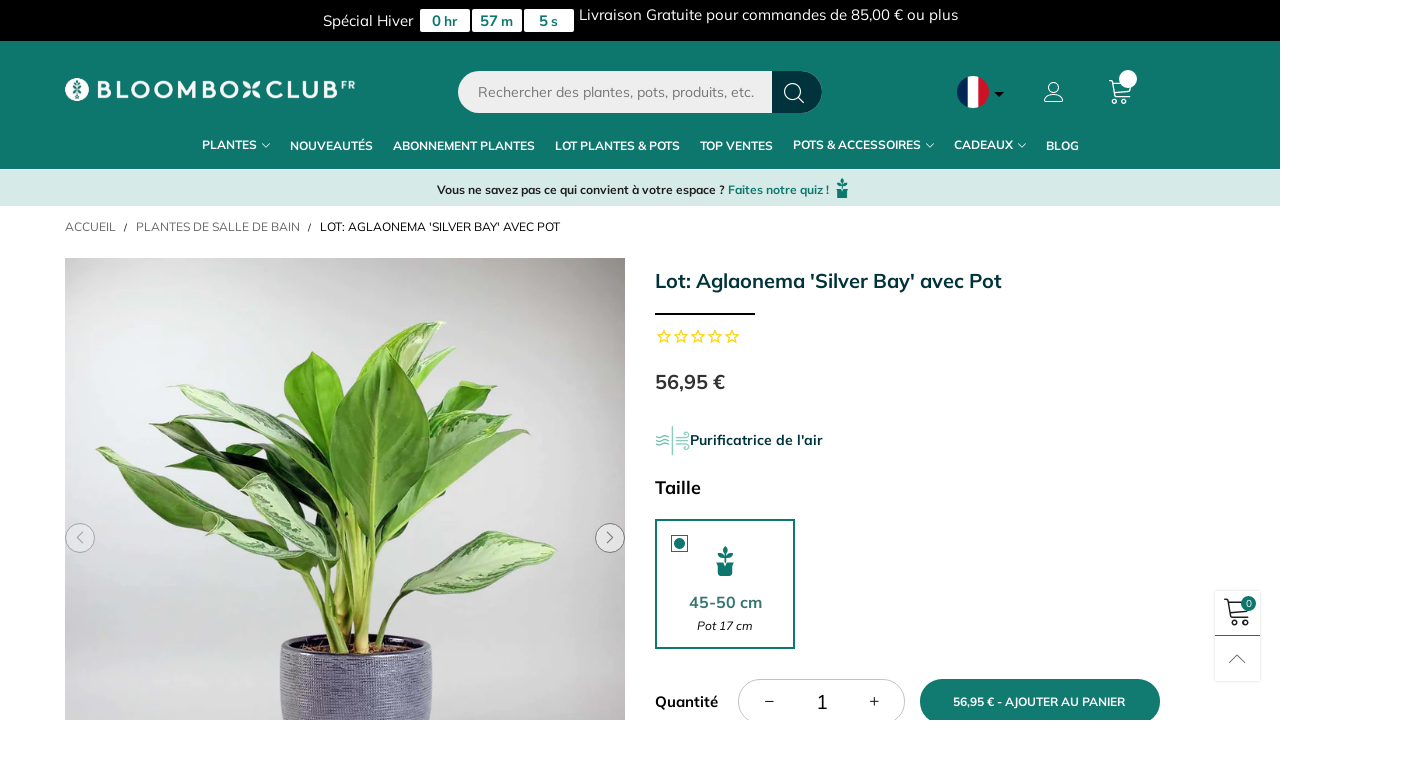

--- FILE ---
content_type: text/html; charset=utf-8
request_url: https://bloomboxfrance.fr/?view=ajax&section_id=navigation
body_size: 2220
content:
<div id="shopify-section-navigation" class="shopify-section hidden-xs flex"><nav class="main-nav db h100" id="nav_navigation" data-section-id="navigation" data-section-type="navigation"><ul class="no-gutter flex flex-wrap main-nav__list flex-align-ver h100"><li class="nav__item nav__item--6b15cf0e-65d9-4ea3-b4db-ab4c589d7c3f flex h100  nav__item--parent" id="nav-item-6b15cf0e-65d9-4ea3-b4db-ab4c589d7c3f" >
					<a title="PLANTES" href="/collections/indoor-plants" class="nav__item__link nav__item__link--6b15cf0e-65d9-4ea3-b4db-ab4c589d7c3f nav__item__link--arrow fw-bold text-uppercase">PLANTES</a><div class="nav__item__dropdown nav__item__dropdown--navigation col-md-12">
								<div class="row">
<div class="nav__item__column col-md-3"><span class="nav__item__dropdown-title fw-bold nav__item__dropdown-title--navigation w100 db text-uppercase text-left">
												TOP PLANTES
											</span><div class="nav__item__dropdown-column-content"><ul class="link-list link-list--nav text-left"><li class="link-list__item level0 "><a class="link-list__item__link nav__item__dropdown-link--navigation inline-color" href="/pages/terrariums" title="Terrariums">Terrariums</a></li><li class="link-list__item level0 "><a class="link-list__item__link nav__item__dropdown-link--navigation inline-color" href="/collections/alocasia" title="Alocasias">Alocasias</a></li><li class="link-list__item level0 "><a class="link-list__item__link nav__item__dropdown-link--navigation inline-color" href="/collections/cactus" title="Cactus">Cactus</a></li><li class="link-list__item level0 "><a class="link-list__item__link nav__item__dropdown-link--navigation inline-color" href="/collections/ficus" title="Ficus">Ficus</a></li><li class="link-list__item level0 "><a class="link-list__item__link nav__item__dropdown-link--navigation inline-color" href="/collections/plantes-monstera" title="Monsteras">Monsteras</a></li><li class="link-list__item level0 "><a class="link-list__item__link nav__item__dropdown-link--navigation inline-color" href="/collections/plantes-philodendron" title="Philodendrons">Philodendrons</a></li><li class="link-list__item level0 "><a class="link-list__item__link nav__item__dropdown-link--navigation inline-color" href="/collections/plante-sansevieria" title="Plantes Serpents">Plantes Serpents</a></li><li class="link-list__item level0 "><a class="link-list__item__link nav__item__dropdown-link--navigation inline-color" href="/collections/plante-succulente" title="Plantes Succulentes">Plantes Succulentes</a></li></ul></div>
										</div>
<div class="nav__item__column col-md-3"><span class="nav__item__dropdown-title fw-bold nav__item__dropdown-title--navigation w100 db text-uppercase text-left">
												PAR TYPE
											</span><div class="nav__item__dropdown-column-content"><ul class="link-list link-list--nav text-left"><li class="link-list__item level0 "><a class="link-list__item__link nav__item__dropdown-link--navigation inline-color" href="/collections/plantes-dinterieur" title="Plantes d'Intérieur">Plantes d'Intérieur</a></li><li class="link-list__item level0 "><a class="link-list__item__link nav__item__dropdown-link--navigation inline-color" href="/collections/plantes-a-suspendre-rampantes" title="Plantes à Suspendre">Plantes à Suspendre</a></li><li class="link-list__item level0 "><a class="link-list__item__link nav__item__dropdown-link--navigation inline-color" href="/collections/fougeres-dinterieur" title="Fougères">Fougères</a></li><li class="link-list__item level0 "><a class="link-list__item__link nav__item__dropdown-link--navigation inline-color" href="/collections/plantes-a-fleurs" title="Plantes à Fleurs">Plantes à Fleurs</a></li><li class="link-list__item level0 "><a class="link-list__item__link nav__item__dropdown-link--navigation inline-color" href="/collections/plantes-rares" title="Plantes Rares">Plantes Rares</a></li></ul></div>
										</div>
<div class="nav__item__column col-md-2"><span class="nav__item__dropdown-title fw-bold nav__item__dropdown-title--navigation w100 db text-uppercase text-left">
												PAR PIÈCE
											</span><div class="nav__item__dropdown-column-content"><ul class="link-list link-list--nav text-left"><li class="link-list__item level0 "><a class="link-list__item__link nav__item__dropdown-link--navigation inline-color" href="/collections/plantes-de-chambre" title="Plantes de Chambre ">Plantes de Chambre </a></li><li class="link-list__item level0 "><a class="link-list__item__link nav__item__dropdown-link--navigation inline-color" href="/collections/plantes-de-salle-de-bain" title="Plantes de Salle de Bain">Plantes de Salle de Bain</a></li><li class="link-list__item level0 "><a class="link-list__item__link nav__item__dropdown-link--navigation inline-color" href="/collections/plantes-de-cuisine" title="Plantes de Cuisine">Plantes de Cuisine</a></li><li class="link-list__item level0 "><a class="link-list__item__link nav__item__dropdown-link--navigation inline-color" href="/collections/plantes-dentree" title="Plantes d'Entrée">Plantes d'Entrée</a></li><li class="link-list__item level0 "><a class="link-list__item__link nav__item__dropdown-link--navigation inline-color" href="/collections/plantes-de-salon" title="Plantes de Salon">Plantes de Salon</a></li><li class="link-list__item level0 "><a class="link-list__item__link nav__item__dropdown-link--navigation inline-color" href="/collections/plantes-de-bureau" title="Plantes de Bureau">Plantes de Bureau</a></li></ul></div>
										</div>
<div class="nav__item__column col-md-2"><span class="nav__item__dropdown-title fw-bold nav__item__dropdown-title--navigation w100 db text-uppercase text-left">
												PAR TAILLE
											</span><div class="nav__item__dropdown-column-content"><ul class="link-list link-list--nav text-left"><li class="link-list__item level0 "><a class="link-list__item__link nav__item__dropdown-link--navigation inline-color" href="/collections/petites-plantes" title="Petites Plantes ">Petites Plantes </a></li><li class="link-list__item level0 "><a class="link-list__item__link nav__item__dropdown-link--navigation inline-color" href="/collections/plantes-moyennes" title="Plantes Moyennes">Plantes Moyennes</a></li><li class="link-list__item level0 "><a class="link-list__item__link nav__item__dropdown-link--navigation inline-color" href="/collections/grandes-plantes" title="Grandes Plantes">Grandes Plantes</a></li></ul></div>
										</div>
<div class="nav__item__column col-md-2"><span class="nav__item__dropdown-title fw-bold nav__item__dropdown-title--navigation w100 db text-uppercase text-left">
												PAR CARACTÉRISTIQUES
											</span><div class="nav__item__dropdown-column-content"><ul class="link-list link-list--nav text-left"><li class="link-list__item level0 "><a class="link-list__item__link nav__item__dropdown-link--navigation inline-color" href="/collections/plantes-purificatrices-dair" title="Plantes Purificatrices d'Air">Plantes Purificatrices d'Air</a></li><li class="link-list__item level0 "><a class="link-list__item__link nav__item__dropdown-link--navigation inline-color" href="/collections/plantes-faciles-dentretien-et-increvables" title="Plantes Faciles à Entretenir">Plantes Faciles à Entretenir</a></li><li class="link-list__item level0 "><a class="link-list__item__link nav__item__dropdown-link--navigation inline-color" href="/collections/plantes-sans-danger-non-toxiques-pour-les-chiens" title="Plantes Non Toxiques pour Chats">Plantes Non Toxiques pour Chats</a></li><li class="link-list__item level0 "><a class="link-list__item__link nav__item__dropdown-link--navigation inline-color" href="/collections/plantes-sans-danger-et-non-toxiques-pour-les-chats" title="Plantes Non Toxiques pour Chiens">Plantes Non Toxiques pour Chiens</a></li></ul></div>
										</div></div>
							</div></li><li class="nav__item nav__item--dc0defbc-bdaa-403d-b26e-4ef67a309c00 flex h100 " id="nav-item-dc0defbc-bdaa-403d-b26e-4ef67a309c00" >
					<a title="Nouveautés" href="/collections/nouvelle-arrivee" class="nav__item__link nav__item__link--dc0defbc-bdaa-403d-b26e-4ef67a309c00 fw-bold text-uppercase">Nouveautés</a></li><li class="nav__item nav__item--8bf7a995-004e-403f-a850-1832d589e15b flex h100 " id="nav-item-8bf7a995-004e-403f-a850-1832d589e15b" >
					<a title="ABONNEMENT PLANTES" href="/products/plant-subscription-box" class="nav__item__link nav__item__link--8bf7a995-004e-403f-a850-1832d589e15b fw-bold text-uppercase">ABONNEMENT PLANTES</a></li><li class="nav__item nav__item--c984c5c3-7dff-43f5-8a35-97af4f526caa flex h100 " id="nav-item-c984c5c3-7dff-43f5-8a35-97af4f526caa" >
					<a title="LOT PLANTES &amp; POTS" href="/collections/lots-de-plantes-pots" class="nav__item__link nav__item__link--c984c5c3-7dff-43f5-8a35-97af4f526caa fw-bold text-uppercase">LOT PLANTES &amp; POTS</a></li><li class="nav__item nav__item--7d3ea74a-79b3-435a-853f-93d708640c8a flex h100 " id="nav-item-7d3ea74a-79b3-435a-853f-93d708640c8a" >
					<a title="TOP VENTES" href="/collections/meilleures-ventes" class="nav__item__link nav__item__link--7d3ea74a-79b3-435a-853f-93d708640c8a fw-bold text-uppercase">TOP VENTES</a></li><li class="nav__item nav__item--98ac6d3d-13fe-4ef9-a854-273b8f43b052 flex h100  nav__item--parent" id="nav-item-98ac6d3d-13fe-4ef9-a854-273b8f43b052" >
					<a title="POTS &amp; ACCESSOIRES" href="/collections/all-pots-accessories" class="nav__item__link nav__item__link--98ac6d3d-13fe-4ef9-a854-273b8f43b052 nav__item__link--arrow fw-bold text-uppercase">POTS &amp; ACCESSOIRES</a><div class="nav__item__dropdown nav__item__dropdown--navigation col-md-3">
								<div class="row">
<div class="nav__item__column"><div class="nav__item__dropdown-column-content"><ul class="link-list link-list--nav text-left"><li class="link-list__item level0 "><a class="link-list__item__link nav__item__dropdown-link--navigation inline-color" href="/collections/petits-pots" title="Petits Pots">Petits Pots</a></li><li class="link-list__item level0 "><a class="link-list__item__link nav__item__dropdown-link--navigation inline-color" href="/collections/grands-pots" title="Grands Pots ">Grands Pots </a></li><li class="link-list__item level0 "><a class="link-list__item__link nav__item__dropdown-link--navigation inline-color" href="/collections/pots-decoratifs" title="Pots Décoratifs ">Pots Décoratifs </a></li><li class="link-list__item level0 "><a class="link-list__item__link nav__item__dropdown-link--navigation inline-color" href="/collections/pots-en-ceramique" title="Pots en Céramique ">Pots en Céramique </a></li></ul></div>
										</div></div>
							</div></li><li class="nav__item nav__item--8a844110-820c-44e7-919f-e38dfb42b158 flex h100  nav__item--parent" id="nav-item-8a844110-820c-44e7-919f-e38dfb42b158" >
					<a title="CADEAUX" href="/collections/cadeaux" class="nav__item__link nav__item__link--8a844110-820c-44e7-919f-e38dfb42b158 nav__item__link--arrow fw-bold text-uppercase">CADEAUX</a><div class="nav__item__dropdown nav__item__dropdown--navigation col-md-3">
								<div class="row">
<div class="nav__item__column"><div class="nav__item__dropdown-column-content"><ul class="link-list link-list--nav text-left"><li class="link-list__item level0 "><a class="link-list__item__link nav__item__dropdown-link--navigation inline-color" href="/products/cheques-cadeaux" title="Chèques Cadeaux">Chèques Cadeaux</a></li><li class="link-list__item level0 "><a class="link-list__item__link nav__item__dropdown-link--navigation inline-color" href="/collections/lots-de-plantes-pots" title="Lots Plantes et Pots">Lots Plantes et Pots</a></li><li class="link-list__item level0 "><a class="link-list__item__link nav__item__dropdown-link--navigation inline-color" href="/collections/offrir-une-plante" title="Offrir une Plante">Offrir une Plante</a></li><li class="link-list__item level0 "><a class="link-list__item__link nav__item__dropdown-link--navigation inline-color" href="/collections/anniversaire" title="Cadeaux Fête d'Anniversaire">Cadeaux Fête d'Anniversaire</a></li><li class="link-list__item level0 "><a class="link-list__item__link nav__item__dropdown-link--navigation inline-color" href="/pages/cadeaux-de-pendaison-de-cremaillere-ou-bienvenue" title="Cadeaux Pendaison de Crémaillère">Cadeaux Pendaison de Crémaillère</a></li><li class="link-list__item level0 "><a class="link-list__item__link nav__item__dropdown-link--navigation inline-color" href="/pages/la-fete-des-meres" title="Cadeaux Fête des Mères">Cadeaux Fête des Mères</a></li><li class="link-list__item level0 "><a class="link-list__item__link nav__item__dropdown-link--navigation inline-color" href="/pages/fete-des-peres" title="Cadeaux Fête des Pères">Cadeaux Fête des Pères</a></li><li class="link-list__item level0 "><a class="link-list__item__link nav__item__dropdown-link--navigation inline-color" href="/pages/retraite" title="Cadeaux de Retraite">Cadeaux de Retraite</a></li><li class="link-list__item level0 "><a class="link-list__item__link nav__item__dropdown-link--navigation inline-color" href="/pages/cadeaux-de-remerciement" title="Cadeaux de Remerciement">Cadeaux de Remerciement</a></li></ul></div>
										</div></div>
							</div></li><li class="nav__item nav__item--bbe3bf6b-56ee-430f-b677-a90606d5d960 flex h100 " id="nav-item-bbe3bf6b-56ee-430f-b677-a90606d5d960" >
					<a title="Blog" href="/blogs/news" class="nav__item__link nav__item__link--bbe3bf6b-56ee-430f-b677-a90606d5d960 fw-bold text-uppercase">Blog</a></li><!--           <li class="nav__item nav__item--ak flex h100 " style="width: 250px;">
          		<a href="/pages/chercheur-de-plantes" class="ak__quiz__btn">Trouver ma Plante</a>
          	</li> -->
		</ul></nav><style>
.salebar {position: absolute;right: 29px;top: 73%;width: 62%;img{max-width:100%;width:auto;height:auto;}}
</style>
<style rel="stylesheet" media="all and (min-width:992px)"> 
	.nav__item__link--6b15cf0e-65d9-4ea3-b4db-ab4c589d7c3f{color:#000000;}.nav__item__link--dc0defbc-bdaa-403d-b26e-4ef67a309c00{color:#000000;}.nav__item__link--8bf7a995-004e-403f-a850-1832d589e15b{color:#000000;}.nav__item__link--c984c5c3-7dff-43f5-8a35-97af4f526caa{color:#000000;}.nav__item__link--7d3ea74a-79b3-435a-853f-93d708640c8a{color:#000000;}.nav__item__link--bbe3bf6b-56ee-430f-b677-a90606d5d960{color:#000000;}
	.nav__item__dropdown--navigation,.link-list__item__dropdown--nav-navigation{background:#fafafa;}
	.nav__item__dropdown-title--navigation{font-size:12px;color:#000000;}
	.nav__item__dropdown-link--navigation,.nav__item__dropdown-html--navigation{font-size:13px;color:#000000;}
	.nav__item__dropdown-html--navigation a{color:#000000;}
	.nav__item__dropdown--navigation{
		box-shadow: 1px 2px 5px 0px rgba(0, 0, 0, 0.07);
		-webkit-box-shadow: 1px 2px 5px 0px rgba(0, 0, 0, 0.07);
	}
	.link-list__item__dropdown--nav-navigation{
		box-shadow: 0 0 5px -1px rgba(0, 0, 0, 0.23);
		-webkit-box-shadow: 0 0 5px -1px rgba(0, 0, 0, 0.23);
	}
</style>
</div>

--- FILE ---
content_type: text/javascript; charset=utf-8
request_url: https://bloomboxfrance.fr/products/chinese-evergreen-silver-bay-with-stitch-pot.js
body_size: 770
content:
{"id":7395137945788,"title":"Lot: Aglaonema 'Silver Bay' avec Pot","handle":"chinese-evergreen-silver-bay-with-stitch-pot","description":"\u003ch2\u003e\u003cstrong\u003eUn combo de plante et pot  jungle urbaine!\u003c\/strong\u003e\u003c\/h2\u003e\n\u003cp\u003eL'\u003ca href=\"\/products\/chinese-evergreen-silver-bay-aglaonema-silver-bay\" title=\"Chinese Evergreen 'Silver Bay'\"\u003eAglaonema 'Silver Bay'\u003c\/a\u003e est une plante inhabituelle avec un feuillage luxuriant et varié. \u003c\/p\u003e\n\u003cp\u003eNous l'avons associé au pot texturé et glacé en bleu argenté Stitch, qui complète parfaitement les nuances de vert et crème du Silver Bay.\u003c\/p\u003e\n\u003cp\u003e\u003cstrong\u003eLe combo inclut :\u003c\/strong\u003e la plante Aglaonema Silver Bay et le pot Stitch.\u003c\/p\u003e","published_at":"2024-06-10T20:55:44+01:00","created_at":"2022-02-02T19:07:37+00:00","vendor":"Bloombox Club","type":"Bundle","tags":["Diffuseur Gratuit","ft-height-med","ft-pet-mild","ft-room-bath","ft-room-office","ft-size-med","ft-well-breathe","Halloween Offer"],"price":5695,"price_min":5695,"price_max":5695,"available":true,"price_varies":false,"compare_at_price":null,"compare_at_price_min":0,"compare_at_price_max":0,"compare_at_price_varies":false,"variants":[{"id":41443618586812,"title":"Default Title","option1":"Default Title","option2":null,"option3":null,"sku":"BBXBUN282084868284","requires_shipping":true,"taxable":true,"featured_image":null,"available":true,"name":"Lot: Aglaonema 'Silver Bay' avec Pot","public_title":null,"options":["Default Title"],"price":5695,"weight":0,"compare_at_price":null,"inventory_management":"flora-home","barcode":"","quantity_rule":{"min":1,"max":null,"increment":1},"quantity_price_breaks":[],"requires_selling_plan":false,"selling_plan_allocations":[]}],"images":["\/\/cdn.shopify.com\/s\/files\/1\/0573\/4419\/6796\/products\/Aglaonema-SilverBay-Stitch-pot.jpg?v=1686351677","\/\/cdn.shopify.com\/s\/files\/1\/0573\/4419\/6796\/products\/Aglaonema-SilverBay-detail3_f4464812-fe4f-462a-9b53-689dc212ba7f.jpg?v=1686351677","\/\/cdn.shopify.com\/s\/files\/1\/0573\/4419\/6796\/products\/Stitch-detail_1.jpg?v=1686351677","\/\/cdn.shopify.com\/s\/files\/1\/0573\/4419\/6796\/products\/Aglaonema-SilverBay-detail2.jpg?v=1686351677","\/\/cdn.shopify.com\/s\/files\/1\/0573\/4419\/6796\/products\/Aglaonema-SilverBay-detail4.jpg?v=1686351677","\/\/cdn.shopify.com\/s\/files\/1\/0573\/4419\/6796\/products\/Stitch2_bd9c8e5e-f297-4413-90d0-f7bcd475e662.jpg?v=1686351677"],"featured_image":"\/\/cdn.shopify.com\/s\/files\/1\/0573\/4419\/6796\/products\/Aglaonema-SilverBay-Stitch-pot.jpg?v=1686351677","options":[{"name":"Title","position":1,"values":["Default Title"]}],"url":"\/products\/chinese-evergreen-silver-bay-with-stitch-pot","media":[{"alt":null,"id":26492071968956,"position":1,"preview_image":{"aspect_ratio":1.0,"height":1024,"width":1024,"src":"https:\/\/cdn.shopify.com\/s\/files\/1\/0573\/4419\/6796\/products\/Aglaonema-SilverBay-Stitch-pot.jpg?v=1686351677"},"aspect_ratio":1.0,"height":1024,"media_type":"image","src":"https:\/\/cdn.shopify.com\/s\/files\/1\/0573\/4419\/6796\/products\/Aglaonema-SilverBay-Stitch-pot.jpg?v=1686351677","width":1024},{"alt":null,"id":26492072034492,"position":2,"preview_image":{"aspect_ratio":1.0,"height":1024,"width":1024,"src":"https:\/\/cdn.shopify.com\/s\/files\/1\/0573\/4419\/6796\/products\/Aglaonema-SilverBay-detail3_f4464812-fe4f-462a-9b53-689dc212ba7f.jpg?v=1686351677"},"aspect_ratio":1.0,"height":1024,"media_type":"image","src":"https:\/\/cdn.shopify.com\/s\/files\/1\/0573\/4419\/6796\/products\/Aglaonema-SilverBay-detail3_f4464812-fe4f-462a-9b53-689dc212ba7f.jpg?v=1686351677","width":1024},{"alt":null,"id":26492070559932,"position":3,"preview_image":{"aspect_ratio":1.0,"height":1024,"width":1024,"src":"https:\/\/cdn.shopify.com\/s\/files\/1\/0573\/4419\/6796\/products\/Stitch-detail_1.jpg?v=1686351677"},"aspect_ratio":1.0,"height":1024,"media_type":"image","src":"https:\/\/cdn.shopify.com\/s\/files\/1\/0573\/4419\/6796\/products\/Stitch-detail_1.jpg?v=1686351677","width":1024},{"alt":null,"id":26492072001724,"position":4,"preview_image":{"aspect_ratio":1.0,"height":1024,"width":1024,"src":"https:\/\/cdn.shopify.com\/s\/files\/1\/0573\/4419\/6796\/products\/Aglaonema-SilverBay-detail2.jpg?v=1686351677"},"aspect_ratio":1.0,"height":1024,"media_type":"image","src":"https:\/\/cdn.shopify.com\/s\/files\/1\/0573\/4419\/6796\/products\/Aglaonema-SilverBay-detail2.jpg?v=1686351677","width":1024},{"alt":null,"id":26492072067260,"position":5,"preview_image":{"aspect_ratio":1.0,"height":1024,"width":1024,"src":"https:\/\/cdn.shopify.com\/s\/files\/1\/0573\/4419\/6796\/products\/Aglaonema-SilverBay-detail4.jpg?v=1686351677"},"aspect_ratio":1.0,"height":1024,"media_type":"image","src":"https:\/\/cdn.shopify.com\/s\/files\/1\/0573\/4419\/6796\/products\/Aglaonema-SilverBay-detail4.jpg?v=1686351677","width":1024},{"alt":null,"id":26492070592700,"position":6,"preview_image":{"aspect_ratio":1.0,"height":1024,"width":1024,"src":"https:\/\/cdn.shopify.com\/s\/files\/1\/0573\/4419\/6796\/products\/Stitch2_bd9c8e5e-f297-4413-90d0-f7bcd475e662.jpg?v=1686351677"},"aspect_ratio":1.0,"height":1024,"media_type":"image","src":"https:\/\/cdn.shopify.com\/s\/files\/1\/0573\/4419\/6796\/products\/Stitch2_bd9c8e5e-f297-4413-90d0-f7bcd475e662.jpg?v=1686351677","width":1024}],"requires_selling_plan":false,"selling_plan_groups":[]}

--- FILE ---
content_type: text/javascript
request_url: https://bloomboxfrance.fr/cdn/shop/t/18/assets/custom-js.js?v=161277685151345177591749123730
body_size: -508
content:
$(document).ready(function(){$(".set > a").on("click",function(){$(this).hasClass("active")?($(this).removeClass("active"),$(this).siblings(".content").slideUp(200),$(".set > a i").removeClass("fa-minus").addClass("fa-plus")):($(".set > a i").removeClass("fa-minus").addClass("fa-plus"),$(this).find("i").removeClass("fa-plus").addClass("fa-minus"),$(".set > a").removeClass("active"),$(this).addClass("active"),$(".content").slideUp(200),$(this).siblings(".content").slideDown(200))}),$(".bgimage").each(function(){var attr=$(this).attr("data-imageurl");typeof attr!="undefined"&&attr!==!1&&$(this).css("background","url("+attr+")")})});
//# sourceMappingURL=/cdn/shop/t/18/assets/custom-js.js.map?v=161277685151345177591749123730


--- FILE ---
content_type: text/javascript
request_url: https://bloomboxfrance.fr/cdn/shop/t/18/assets/bt-section-main-product-crosssell.js?v=130209331192196456511749123688
body_size: -32
content:
$.extend(!0,BT,{sendRecommendationTrekkieEvent:function(grid){if(!(!window.ShopifyAnalytics||!window.ShopifyAnalytics.lib||!window.ShopifyAnalytics.lib.track)){var numberOfRecommendationsDisplayed=grid.find(".grid__item").length;window.ShopifyAnalytics.lib.track("Product Recommendations Displayed",{theme:Shopify.theme.name,didPageJumpOccur:!0,numberOfRecommendationsDisplayed:numberOfRecommendationsDisplayed})}},loadRecommendationProduct:function(ele){var ins=this;if(ele.length>0){var productId=ele.attr("data-product-id"),view=ele.data("view");if(!ele.hasClass("loaded"))ins.callAjax(ele.attr("data-url"),"GET",{},null,function(sectionHtml){var html=$(".freb__inner-js",sectionHtml).html(),grid2;view=="slider"?(grid2=ele.children(".cross-sell-list"),grid2.html(html),grid2.addClass(ins.selectors.slider.useTouchMobile+" "+ins.selectors.slider.default.replace(".","")),ins.initSlider(ele,!1,!1),ins.initDealCountdown(grid2)):(grid2=ele.parents(".freb__inner-js").first(),grid2.append(html)),ins.sendRecommendationTrekkieEvent(grid2),ins.convertCurrencySilence(grid2.find("span.money")),ins.applyCustomColorSwatches(grid2),ins.reLoadReview(grid2),BTFreBought.init(),ele.parent().find(".loading-not-full").remove()},function(){ele.hide()});else{var grid;view=="slider"?(grid=ele.children(".cross-sell-list"),grid.addClass(ins.selectors.slider.useTouchMobile+" "+ins.selectors.slider.default.replace(".","")),ins.initSlider(ele,!1,!1),ins.initDealCountdown(grid),ins.popularAddedWishlistItems(grid)):(grid=ele.parents(".freb__inner").first(),BTFreBought.init()),ins.applyCustomColorSwatches(grid)}}}}),theme.productCrosssell={},theme.ProductCrosssellSection=function(){function ProductCrosssellSection(container){var $container=this.$container=$(container),crosssellEle=$container.find(".load-crossell");crosssellEle.length>0?BT.loadRecommendationProduct(crosssellEle):$(".freb__inner").length>0&&BTFreBought.init()}return ProductCrosssellSection}(),theme.sections.constructors["product-crosssell"]=theme.ProductCrosssellSection;
//# sourceMappingURL=/cdn/shop/t/18/assets/bt-section-main-product-crosssell.js.map?v=130209331192196456511749123688


--- FILE ---
content_type: text/javascript
request_url: https://bloomboxfrance.fr/cdn/shop/t/18/assets/external.js?v=79082111453533806381749123739
body_size: 20377
content:
/**
 * what-input - A global utility for tracking the current input method (mouse, keyboard or touch).
 * @version v5.2.3
 * @link https://github.com/ten1seven/what-input
 * @license MIT
 */(function(e,t){typeof exports=="object"&&typeof module=="object"?module.exports=t():typeof define=="function"&&define.amd?define("whatInput",[],t):typeof exports=="object"?exports.whatInput=t():e.whatInput=t()})(this,function(){return i2={},n.m=o=[function(e,t){"use strict";e.exports=function(){if(typeof document>"u"||typeof window>"u")return{ask:function(){return"initial"},element:function(){return null},ignoreKeys:function(){},specificKeys:function(){},registerOnChange:function(){},unRegisterOnChange:function(){}};var t2=document.documentElement,n2=null,a="initial",u=a,o2=Date.now();try{window.sessionStorage.getItem("what-input")&&(a=window.sessionStorage.getItem("what-input")),window.sessionStorage.getItem("what-intent")&&(u=window.sessionStorage.getItem("what-intent"))}catch{}var d=["button","input","select","textarea"],i3=[],c=[16,17,18,91,93],w=[],p={keydown:"keyboard",keyup:"keyboard",mousedown:"mouse",mousemove:"mouse",MSPointerDown:"pointer",MSPointerMove:"pointer",pointerdown:"pointer",pointermove:"pointer",touchstart:"touch",touchend:"touch"},r=!1,s={x:null,y:null},f={2:"touch",3:"touch",4:"mouse"},l=!1;try{var e2=Object.defineProperty({},"passive",{get:function(){l=!0}});window.addEventListener("test",null,e2)}catch{}var h=function(){var e3=!!l&&{passive:!0};window.PointerEvent?(window.addEventListener("pointerdown",m),window.addEventListener("pointermove",y)):window.MSPointerEvent?(window.addEventListener("MSPointerDown",m),window.addEventListener("MSPointerMove",y)):(window.addEventListener("mousedown",m),window.addEventListener("mousemove",y),"ontouchstart"in window&&(window.addEventListener("touchstart",m,e3),window.addEventListener("touchend",m))),window.addEventListener(S(),y,e3),window.addEventListener("keydown",m),window.addEventListener("keyup",m),window.addEventListener("focusin",g),window.addEventListener("focusout",E)},m=function(e3){var t3=e3.which,n3=p[e3.type];n3==="pointer"&&(n3=L(e3));var o3=!w.length&&c.indexOf(t3)===-1,i4=w.length&&w.indexOf(t3)!==-1,r2=n3==="keyboard"&&t3&&(o3||i4)||n3==="mouse"||n3==="touch";if(x(n3)&&(r2=!1),r2&&a!==n3){a=n3;try{window.sessionStorage.setItem("what-input",a)}catch{}v("input")}if(r2&&u!==n3){var s2=document.activeElement;if(s2&&s2.nodeName&&(d.indexOf(s2.nodeName.toLowerCase())===-1||s2.nodeName.toLowerCase()==="button"&&!O(s2,"form"))){u=n3;try{window.sessionStorage.setItem("what-intent",u)}catch{}v("intent")}}},v=function(e3){t2.setAttribute("data-what"+e3,e3==="input"?a:u),b(e3)},y=function(e3){var t3=p[e3.type];if(t3==="pointer"&&(t3=L(e3)),M(e3),(!r&&!x(t3)||r&&e3.type==="wheel"||e3.type==="mousewheel"||e3.type==="DOMMouseScroll")&&u!==t3){u=t3;try{window.sessionStorage.setItem("what-intent",u)}catch{}v("intent")}},g=function(e3){e3.target.nodeName?(n2=e3.target.nodeName.toLowerCase(),t2.setAttribute("data-whatelement",n2),e3.target.classList&&e3.target.classList.length&&t2.setAttribute("data-whatclasses",e3.target.classList.toString().replace(" ",","))):E()},E=function(){n2=null,t2.removeAttribute("data-whatelement"),t2.removeAttribute("data-whatclasses")},L=function(e3){return typeof e3.pointerType=="number"?f[e3.pointerType]:e3.pointerType==="pen"?"touch":e3.pointerType},x=function(e3){var t3=Date.now(),n3=e3==="mouse"&&a==="touch"&&t3-o2<200;return o2=t3,n3},S=function(){return"onwheel"in document.createElement("div")?"wheel":document.onmousewheel!==void 0?"mousewheel":"DOMMouseScroll"},b=function(e3){for(var t3=0,n3=i3.length;t3<n3;t3++)i3[t3].type===e3&&i3[t3].fn.call(void 0,e3==="input"?a:u)},M=function(e3){s.x!==e3.screenX||s.y!==e3.screenY?(r=!1,s.x=e3.screenX,s.y=e3.screenY):r=!0},O=function(e3,t3){var n3=window.Element.prototype;if(n3.matches||(n3.matches=n3.msMatchesSelector||n3.webkitMatchesSelector),n3.closest)return e3.closest(t3);do{if(e3.matches(t3))return e3;e3=e3.parentElement||e3.parentNode}while(e3!==null&&e3.nodeType===1);return null};return"addEventListener"in window&&Array.prototype.indexOf&&(p[S()]="mouse",h(),v("input"),v("intent")),{ask:function(e3){return e3==="intent"?u:a},element:function(){return n2},ignoreKeys:function(e3){c=e3},specificKeys:function(e3){w=e3},registerOnChange:function(e3,t3){i3.push({fn:e3,type:t3||"input"})},unRegisterOnChange:function(e3){var t3=function(e4){for(var t4=0,n3=i3.length;t4<n3;t4++)if(i3[t4].fn===e4)return t4}(e3);!t3&&t3!==0||i3.splice(t3,1)}}}()}],n.c=i2,n.p="",n(0);function n(e){if(i2[e])return i2[e].exports;var t=i2[e]={exports:{},id:e,loaded:!1};return o[e].call(t.exports,t,t.exports,n),t.loaded=!0,t.exports}var o,i2});/*!
Waypoints - 4.0.1
Copyright � 2011-2016 Caleb Troughton
Licensed under the MIT license.
https://github.com/imakewebthings/waypoints/blob/master/licenses.txt
*/(function(){"use strict";function t(o){if(!o)throw new Error("No options passed to Waypoint constructor");if(!o.element)throw new Error("No element option passed to Waypoint constructor");if(!o.handler)throw new Error("No handler option passed to Waypoint constructor");this.key="waypoint-"+e,this.options=t.Adapter.extend({},t.defaults,o),this.element=this.options.element,this.adapter=new t.Adapter(this.element),this.callback=o.handler,this.axis=this.options.horizontal?"horizontal":"vertical",this.enabled=this.options.enabled,this.triggerPoint=null,this.group=t.Group.findOrCreate({name:this.options.group,axis:this.axis}),this.context=t.Context.findOrCreateByElement(this.options.context),t.offsetAliases[this.options.offset]&&(this.options.offset=t.offsetAliases[this.options.offset]),this.group.add(this),this.context.add(this),i2[this.key]=this,e+=1}var e=0,i2={};t.prototype.queueTrigger=function(t2){this.group.queueTrigger(this,t2)},t.prototype.trigger=function(t2){this.enabled&&this.callback&&this.callback.apply(this,t2)},t.prototype.destroy=function(){this.context.remove(this),this.group.remove(this),delete i2[this.key]},t.prototype.disable=function(){return this.enabled=!1,this},t.prototype.enable=function(){return this.context.refresh(),this.enabled=!0,this},t.prototype.next=function(){return this.group.next(this)},t.prototype.previous=function(){return this.group.previous(this)},t.invokeAll=function(t2){var e2=[];for(var o in i2)e2.push(i2[o]);for(var n=0,r=e2.length;r>n;n++)e2[n][t2]()},t.destroyAll=function(){t.invokeAll("destroy")},t.disableAll=function(){t.invokeAll("disable")},t.enableAll=function(){t.Context.refreshAll();for(var e2 in i2)i2[e2].enabled=!0;return this},t.refreshAll=function(){t.Context.refreshAll()},t.viewportHeight=function(){return window.innerHeight||document.documentElement.clientHeight},t.viewportWidth=function(){return document.documentElement.clientWidth},t.adapters=[],t.defaults={context:window,continuous:!0,enabled:!0,group:"default",horizontal:!1,offset:0},t.offsetAliases={"bottom-in-view":function(){return this.context.innerHeight()-this.adapter.outerHeight()},"right-in-view":function(){return this.context.innerWidth()-this.adapter.outerWidth()}},window.Waypoint=t})(),function(){"use strict";function t(t2){window.setTimeout(t2,1e3/60)}function e(t2){this.element=t2,this.Adapter=n.Adapter,this.adapter=new this.Adapter(t2),this.key="waypoint-context-"+i2,this.didScroll=!1,this.didResize=!1,this.oldScroll={x:this.adapter.scrollLeft(),y:this.adapter.scrollTop()},this.waypoints={vertical:{},horizontal:{}},t2.waypointContextKey=this.key,o[t2.waypointContextKey]=this,i2+=1,n.windowContext||(n.windowContext=!0,n.windowContext=new e(window)),this.createThrottledScrollHandler(),this.createThrottledResizeHandler()}var i2=0,o={},n=window.Waypoint,r=window.onload;e.prototype.add=function(t2){var e2=t2.options.horizontal?"horizontal":"vertical";this.waypoints[e2][t2.key]=t2,this.refresh()},e.prototype.checkEmpty=function(){var t2=this.Adapter.isEmptyObject(this.waypoints.horizontal),e2=this.Adapter.isEmptyObject(this.waypoints.vertical),i3=this.element==this.element.window;t2&&e2&&!i3&&(this.adapter.off(".waypoints"),delete o[this.key])},e.prototype.createThrottledResizeHandler=function(){function t2(){e2.handleResize(),e2.didResize=!1}var e2=this;this.adapter.on("resize.waypoints",function(){e2.didResize||(e2.didResize=!0,n.requestAnimationFrame(t2))})},e.prototype.createThrottledScrollHandler=function(){function t2(){e2.handleScroll(),e2.didScroll=!1}var e2=this;this.adapter.on("scroll.waypoints",function(){(!e2.didScroll||n.isTouch)&&(e2.didScroll=!0,n.requestAnimationFrame(t2))})},e.prototype.handleResize=function(){n.Context.refreshAll()},e.prototype.handleScroll=function(){var t2={},e2={horizontal:{newScroll:this.adapter.scrollLeft(),oldScroll:this.oldScroll.x,forward:"right",backward:"left"},vertical:{newScroll:this.adapter.scrollTop(),oldScroll:this.oldScroll.y,forward:"down",backward:"up"}};for(var i3 in e2){var o2=e2[i3],n2=o2.newScroll>o2.oldScroll,r2=n2?o2.forward:o2.backward;for(var s in this.waypoints[i3]){var a=this.waypoints[i3][s];if(a.triggerPoint!==null){var l=o2.oldScroll<a.triggerPoint,h=o2.newScroll>=a.triggerPoint,p=l&&h,u=!l&&!h;(p||u)&&(a.queueTrigger(r2),t2[a.group.id]=a.group)}}}for(var c in t2)t2[c].flushTriggers();this.oldScroll={x:e2.horizontal.newScroll,y:e2.vertical.newScroll}},e.prototype.innerHeight=function(){return this.element==this.element.window?n.viewportHeight():this.adapter.innerHeight()},e.prototype.remove=function(t2){delete this.waypoints[t2.axis][t2.key],this.checkEmpty()},e.prototype.innerWidth=function(){return this.element==this.element.window?n.viewportWidth():this.adapter.innerWidth()},e.prototype.destroy=function(){var t2=[];for(var e2 in this.waypoints)for(var i3 in this.waypoints[e2])t2.push(this.waypoints[e2][i3]);for(var o2=0,n2=t2.length;n2>o2;o2++)t2[o2].destroy()},e.prototype.refresh=function(){var t2,e2=this.element==this.element.window,i3=e2?void 0:this.adapter.offset(),o2={};this.handleScroll(),t2={horizontal:{contextOffset:e2?0:i3.left,contextScroll:e2?0:this.oldScroll.x,contextDimension:this.innerWidth(),oldScroll:this.oldScroll.x,forward:"right",backward:"left",offsetProp:"left"},vertical:{contextOffset:e2?0:i3.top,contextScroll:e2?0:this.oldScroll.y,contextDimension:this.innerHeight(),oldScroll:this.oldScroll.y,forward:"down",backward:"up",offsetProp:"top"}};for(var r2 in t2){var s=t2[r2];for(var a in this.waypoints[r2]){var l,h,p,u,c,d=this.waypoints[r2][a],f=d.options.offset,w=d.triggerPoint,y=0,g=w==null;d.element!==d.element.window&&(y=d.adapter.offset()[s.offsetProp]),typeof f=="function"?f=f.apply(d):typeof f=="string"&&(f=parseFloat(f),d.options.offset.indexOf("%")>-1&&(f=Math.ceil(s.contextDimension*f/100))),l=s.contextScroll-s.contextOffset,d.triggerPoint=Math.floor(y+l-f),h=w<s.oldScroll,p=d.triggerPoint>=s.oldScroll,u=h&&p,c=!h&&!p,!g&&u?(d.queueTrigger(s.backward),o2[d.group.id]=d.group):(!g&&c||g&&s.oldScroll>=d.triggerPoint)&&(d.queueTrigger(s.forward),o2[d.group.id]=d.group)}}return n.requestAnimationFrame(function(){for(var t3 in o2)o2[t3].flushTriggers()}),this},e.findOrCreateByElement=function(t2){return e.findByElement(t2)||new e(t2)},e.refreshAll=function(){for(var t2 in o)o[t2].refresh()},e.findByElement=function(t2){return o[t2.waypointContextKey]},window.onload=function(){r&&r(),e.refreshAll()},n.requestAnimationFrame=function(e2){var i3=window.requestAnimationFrame||window.mozRequestAnimationFrame||window.webkitRequestAnimationFrame||t;i3.call(window,e2)},n.Context=e}(),function(){"use strict";function t(t2,e2){return t2.triggerPoint-e2.triggerPoint}function e(t2,e2){return e2.triggerPoint-t2.triggerPoint}function i2(t2){this.name=t2.name,this.axis=t2.axis,this.id=this.name+"-"+this.axis,this.waypoints=[],this.clearTriggerQueues(),o[this.axis][this.name]=this}var o={vertical:{},horizontal:{}},n=window.Waypoint;i2.prototype.add=function(t2){this.waypoints.push(t2)},i2.prototype.clearTriggerQueues=function(){this.triggerQueues={up:[],down:[],left:[],right:[]}},i2.prototype.flushTriggers=function(){for(var i3 in this.triggerQueues){var o2=this.triggerQueues[i3],n2=i3==="up"||i3==="left";o2.sort(n2?e:t);for(var r=0,s=o2.length;s>r;r+=1){var a=o2[r];(a.options.continuous||r===o2.length-1)&&a.trigger([i3])}}this.clearTriggerQueues()},i2.prototype.next=function(e2){this.waypoints.sort(t);var i3=n.Adapter.inArray(e2,this.waypoints),o2=i3===this.waypoints.length-1;return o2?null:this.waypoints[i3+1]},i2.prototype.previous=function(e2){this.waypoints.sort(t);var i3=n.Adapter.inArray(e2,this.waypoints);return i3?this.waypoints[i3-1]:null},i2.prototype.queueTrigger=function(t2,e2){this.triggerQueues[e2].push(t2)},i2.prototype.remove=function(t2){var e2=n.Adapter.inArray(t2,this.waypoints);e2>-1&&this.waypoints.splice(e2,1)},i2.prototype.first=function(){return this.waypoints[0]},i2.prototype.last=function(){return this.waypoints[this.waypoints.length-1]},i2.findOrCreate=function(t2){return o[t2.axis][t2.name]||new i2(t2)},n.Group=i2}(),function(){"use strict";function t(t2){this.$element=e(t2)}var e=window.jQuery,i2=window.Waypoint;e.each(["innerHeight","innerWidth","off","offset","on","outerHeight","outerWidth","scrollLeft","scrollTop"],function(e2,i3){t.prototype[i3]=function(){var t2=Array.prototype.slice.call(arguments);return this.$element[i3].apply(this.$element,t2)}}),e.each(["extend","inArray","isEmptyObject"],function(i3,o){t[o]=e[o]}),i2.adapters.push({name:"jquery",Adapter:t}),i2.Adapter=t}(),function(){"use strict";function t(t2){return function(){var i2=[],o=arguments[0];return t2.isFunction(arguments[0])&&(o=t2.extend({},arguments[1]),o.handler=arguments[0]),this.each(function(){var n=t2.extend({},o,{element:this});typeof n.context=="string"&&(n.context=t2(this).closest(n.context)[0]),i2.push(new e(n))}),i2}}var e=window.Waypoint;window.jQuery&&(window.jQuery.fn.waypoint=t(window.jQuery)),window.Zepto&&(window.Zepto.fn.waypoint=t(window.Zepto))}();/**
 * TinySort is a small script that sorts HTML elements. It sorts by text- or attribute value, or by that of one of it's children.
 * @summary A nodeElement sorting script.
 * @version 2.2.2
 * @license MIT/GPL
 * @author Ron Valstar <ron@ronvalstar.nl>
 * @copyright Ron Valstar <ron@ronvalstar.nl>
 * @namespace tinysort
 */(function(a,b){"use strict";function c(){return b}typeof define=="function"&&define.amd?define("tinysort",c):a.tinysort=b})(this,function(){"use strict";function a(a2,d2){function h2(){arguments.length===0?q({}):b(arguments,function(a3){q(z(a3)?{selector:a3}:a3)}),n=G.length}function q(a3){var b2=!!a3.selector,d3=b2&&a3.selector[0]===":",e2=c(a3||{},p);G.push(c({hasSelector:b2,hasAttr:!(e2.attr===g||e2.attr===""),hasData:e2.data!==g,hasFilter:d3,sortReturnNumber:e2.order==="asc"?1:-1},e2))}function r(){b(a2,function(a3,b2){B?B!==a3.parentNode&&(H=!1):B=a3.parentNode;var c2=G[0],d3=c2.hasFilter,e2=c2.selector,f2=!e2||d3&&a3.matchesSelector(e2)||e2&&a3.querySelector(e2),g2=f2?E:F,h3={elm:a3,pos:b2,posn:g2.length};D.push(h3),g2.push(h3)}),A=E.slice(0)}function s(){E.sort(t)}function t(a3,c2){var d3=0;for(o!==0&&(o=0);d3===0&&n>o;){var g2=G[o],h3=g2.ignoreDashes?l:k;if(b(m,function(a4){var b2=a4.prepare;b2&&b2(g2)}),g2.sortFunction)d3=g2.sortFunction(a3,c2);else if(g2.order=="rand")d3=Math.random()<.5?1:-1;else{var i3=f,p2=y(a3,g2),q2=y(c2,g2),r2=p2===""||p2===e,s2=q2===""||q2===e;if(p2===q2)d3=0;else if(g2.emptyEnd&&(r2||s2))d3=r2&&s2?0:r2?1:-1;else{if(!g2.forceStrings){var t2=z(p2)?p2&&p2.match(h3):f,u2=z(q2)?q2&&q2.match(h3):f;if(t2&&u2){var v2=p2.substr(0,p2.length-t2[0].length),w2=q2.substr(0,q2.length-u2[0].length);v2==w2&&(i3=!f,p2=j(t2[0]),q2=j(u2[0]))}}d3=p2===e||q2===e?0:q2>p2?-1:p2>q2?1:0}}b(m,function(a4){var b2=a4.sort;b2&&(d3=b2(g2,i3,p2,q2,d3))}),d3*=g2.sortReturnNumber,d3===0&&o++}return d3===0&&(d3=a3.pos>c2.pos?1:-1),d3}function u(){var a3=E.length===D.length;if(H&&a3)I?E.forEach(function(a4,b3){a4.elm.style.order=b3}):B.appendChild(v());else{var b2=G[0],c2=b2.place,d3=c2==="org",e2=c2==="start",f2=c2==="end",g2=c2==="first",h3=c2==="last";if(d3)E.forEach(w),E.forEach(function(a4,b3){x(A[b3],a4.elm)});else if(e2||f2){var i3=A[e2?0:A.length-1],j2=i3.elm.parentNode,k2=e2?j2.firstChild:j2.lastChild;k2!==i3.elm&&(i3={elm:k2}),w(i3),f2&&j2.appendChild(i3.ghost),x(i3,v())}else if(g2||h3){var l2=A[g2?0:A.length-1];x(w(l2),v())}}}function v(){return E.forEach(function(a3){C.appendChild(a3.elm)}),C}function w(a3){var b2=a3.elm,c2=i2.createElement("div");return a3.ghost=c2,b2.parentNode.insertBefore(c2,b2),a3}function x(a3,b2){var c2=a3.ghost,d3=c2.parentNode;d3.insertBefore(b2,c2),d3.removeChild(c2),delete a3.ghost}function y(a3,b2){var c2,d3=a3.elm;return b2.selector&&(b2.hasFilter?d3.matchesSelector(b2.selector)||(d3=g):d3=d3.querySelector(b2.selector)),b2.hasAttr?c2=d3.getAttribute(b2.attr):b2.useVal?c2=d3.value||d3.getAttribute("value"):b2.hasData?c2=d3.getAttribute("data-"+b2.data):d3&&(c2=d3.textContent),z(c2)&&(b2.cases||(c2=c2.toLowerCase()),c2=c2.replace(/\s+/g," ")),c2}function z(a3){return typeof a3=="string"}z(a2)&&(a2=i2.querySelectorAll(a2)),a2.length===0&&console.warn("No elements to sort");var A,B,C=i2.createDocumentFragment(),D=[],E=[],F=[],G=[],H=!0,I=a2.length&&(d2===e||d2.useFlex!==!1)&&getComputedStyle(a2[0].parentNode,null).display.indexOf("flex")!==-1;return h2.apply(g,Array.prototype.slice.call(arguments,1)),r(),s(),u(),E.map(function(a3){return a3.elm})}function b(a2,b2){for(var c2,d2=a2.length,e2=d2;e2--;)c2=d2-e2-1,b2(a2[c2],c2)}function c(a2,b2,c2){for(var d2 in b2)(c2||a2[d2]===e)&&(a2[d2]=b2[d2]);return a2}function d(a2,b2,c2){m.push({prepare:a2,sort:b2,sortBy:c2})}var e,f=!1,g=null,h=window,i2=h.document,j=parseFloat,k=/(-?\d+\.?\d*)\s*$/g,l=/(\d+\.?\d*)\s*$/g,m=[],n=0,o=0,p={selector:g,order:"asc",attr:g,data:g,useVal:f,place:"org",returns:f,cases:f,forceStrings:f,ignoreDashes:f,sortFunction:g,useFlex:f,emptyEnd:f};return h.Element&&function(a2){a2.matchesSelector=a2.matchesSelector||a2.mozMatchesSelector||a2.msMatchesSelector||a2.oMatchesSelector||a2.webkitMatchesSelector||function(a3){for(var b2=this,c2=(b2.parentNode||b2.document).querySelectorAll(a3),d2=-1;c2[++d2]&&c2[d2]!=b2;);return!!c2[d2]}}(Element.prototype),c(d,{loop:b}),c(a,{plugin:d,defaults:p})}()),function(i2){"use strict";typeof define=="function"&&define.amd?define(["jquery"],i2):typeof exports<"u"?module.exports=i2(require("jquery")):i2(jQuery)}(function(i2){"use strict";var e=window.Slick||{};(e=function(){var e2=0;return function(t,o){var s,n=this;n.defaults={accessibility:!0,adaptiveHeight:!1,appendArrows:i2(t),appendDots:i2(t),arrows:!0,asNavFor:null,prevArrow:'<button class="slick-prev" aria-label="Previous" type="button">Previous</button>',nextArrow:'<button class="slick-next" aria-label="Next" type="button">Next</button>',autoplay:!1,autoplaySpeed:3e3,centerMode:!1,centerPadding:"50px",cssEase:"ease",customPaging:function(e3,t2){return i2('<button type="button" />').text(t2+1)},dots:!1,dotsClass:"slick-dots",draggable:!0,easing:"linear",edgeFriction:.35,fade:!1,focusOnSelect:!1,focusOnChange:!1,infinite:!0,initialSlide:0,lazyLoad:"ondemand",mobileFirst:!1,pauseOnHover:!0,pauseOnFocus:!0,pauseOnDotsHover:!1,respondTo:"window",responsive:null,rows:1,rtl:!1,slide:"",slidesPerRow:1,slidesToShow:1,slidesToScroll:1,speed:500,swipe:!0,swipeToSlide:!1,touchMove:!0,touchThreshold:5,useCSS:!0,useTransform:!0,variableWidth:!1,vertical:!1,verticalSwiping:!1,waitForAnimate:!0,zIndex:1e3},n.initials={animating:!1,dragging:!1,autoPlayTimer:null,currentDirection:0,currentLeft:null,currentSlide:0,direction:1,$dots:null,listWidth:null,listHeight:null,loadIndex:0,$nextArrow:null,$prevArrow:null,scrolling:!1,slideCount:null,slideWidth:null,$slideTrack:null,$slides:null,sliding:!1,slideOffset:0,swipeLeft:null,swiping:!1,$list:null,touchObject:{},transformsEnabled:!1,unslicked:!1},i2.extend(n,n.initials),n.activeBreakpoint=null,n.animType=null,n.animProp=null,n.breakpoints=[],n.breakpointSettings=[],n.cssTransitions=!1,n.focussed=!1,n.interrupted=!1,n.hidden="hidden",n.paused=!0,n.positionProp=null,n.respondTo=null,n.rowCount=1,n.shouldClick=!0,n.$slider=i2(t),n.$slidesCache=null,n.transformType=null,n.transitionType=null,n.visibilityChange="visibilitychange",n.windowWidth=0,n.windowTimer=null,s=i2(t).data("slick")||{},n.options=i2.extend({},n.defaults,o,s),n.currentSlide=n.options.initialSlide,n.originalSettings=n.options,document.mozHidden!==void 0?(n.hidden="mozHidden",n.visibilityChange="mozvisibilitychange"):document.webkitHidden!==void 0&&(n.hidden="webkitHidden",n.visibilityChange="webkitvisibilitychange"),n.autoPlay=i2.proxy(n.autoPlay,n),n.autoPlayClear=i2.proxy(n.autoPlayClear,n),n.autoPlayIterator=i2.proxy(n.autoPlayIterator,n),n.changeSlide=i2.proxy(n.changeSlide,n),n.clickHandler=i2.proxy(n.clickHandler,n),n.selectHandler=i2.proxy(n.selectHandler,n),n.setPosition=i2.proxy(n.setPosition,n),n.swipeHandler=i2.proxy(n.swipeHandler,n),n.dragHandler=i2.proxy(n.dragHandler,n),n.keyHandler=i2.proxy(n.keyHandler,n),n.instanceUid=e2++,n.htmlExpr=/^(?:\s*(<[\w\W]+>)[^>]*)$/,n.registerBreakpoints(),n.init(!0)}}()).prototype.activateADA=function(){this.$slideTrack.find(".slick-active").attr({"aria-hidden":"false"}).find("a, input, button, select").attr({tabindex:"0"})},e.prototype.addSlide=e.prototype.slickAdd=function(e2,t,o){var s=this;if(typeof t=="boolean")o=t,t=null;else if(t<0||t>=s.slideCount)return!1;s.unload(),typeof t=="number"?t===0&&s.$slides.length===0?i2(e2).appendTo(s.$slideTrack):o?i2(e2).insertBefore(s.$slides.eq(t)):i2(e2).insertAfter(s.$slides.eq(t)):o===!0?i2(e2).prependTo(s.$slideTrack):i2(e2).appendTo(s.$slideTrack),s.$slides=s.$slideTrack.children(this.options.slide),s.$slideTrack.children(this.options.slide).detach(),s.$slideTrack.append(s.$slides),s.$slides.each(function(e3,t2){i2(t2).attr("data-slick-index",e3)}),s.$slidesCache=s.$slides,s.reinit()},e.prototype.animateHeight=function(){var i3=this;if(i3.options.slidesToShow===1&&i3.options.adaptiveHeight===!0&&i3.options.vertical===!1){var e2=i3.$slides.eq(i3.currentSlide).outerHeight(!0);i3.$list.animate({height:e2},i3.options.speed)}},e.prototype.animateSlide=function(e2,t){var o={},s=this;s.animateHeight(),s.options.rtl===!0&&s.options.vertical===!1&&(e2=-e2),s.transformsEnabled===!1?s.options.vertical===!1?s.$slideTrack.animate({left:e2},s.options.speed,s.options.easing,t):s.$slideTrack.animate({top:e2},s.options.speed,s.options.easing,t):s.cssTransitions===!1?(s.options.rtl===!0&&(s.currentLeft=-s.currentLeft),i2({animStart:s.currentLeft}).animate({animStart:e2},{duration:s.options.speed,easing:s.options.easing,step:function(i3){i3=Math.ceil(i3),s.options.vertical===!1?(o[s.animType]="translate("+i3+"px, 0px)",s.$slideTrack.css(o)):(o[s.animType]="translate(0px,"+i3+"px)",s.$slideTrack.css(o))},complete:function(){t&&t.call()}})):(s.applyTransition(),e2=Math.ceil(e2),s.options.vertical===!1?o[s.animType]="translate3d("+e2+"px, 0px, 0px)":o[s.animType]="translate3d(0px,"+e2+"px, 0px)",s.$slideTrack.css(o),t&&setTimeout(function(){s.disableTransition(),t.call()},s.options.speed))},e.prototype.getNavTarget=function(){var e2=this,t=e2.options.asNavFor;return t&&t!==null&&(t=i2(t).not(e2.$slider)),t},e.prototype.asNavFor=function(e2){var t=this.getNavTarget();t!==null&&typeof t=="object"&&t.each(function(){var t2=i2(this).slick("getSlick");t2.unslicked||t2.slideHandler(e2,!0)})},e.prototype.applyTransition=function(i3){var e2=this,t={};e2.options.fade===!1?t[e2.transitionType]=e2.transformType+" "+e2.options.speed+"ms "+e2.options.cssEase:t[e2.transitionType]="opacity "+e2.options.speed+"ms "+e2.options.cssEase,e2.options.fade===!1?e2.$slideTrack.css(t):e2.$slides.eq(i3).css(t)},e.prototype.autoPlay=function(){var i3=this;i3.autoPlayClear(),i3.slideCount>i3.options.slidesToShow&&(i3.autoPlayTimer=setInterval(i3.autoPlayIterator,i3.options.autoplaySpeed))},e.prototype.autoPlayClear=function(){var i3=this;i3.autoPlayTimer&&clearInterval(i3.autoPlayTimer)},e.prototype.autoPlayIterator=function(){var i3=this,e2=i3.currentSlide+i3.options.slidesToScroll;i3.paused||i3.interrupted||i3.focussed||(i3.options.infinite===!1&&(i3.direction===1&&i3.currentSlide+1===i3.slideCount-1?i3.direction=0:i3.direction===0&&(e2=i3.currentSlide-i3.options.slidesToScroll,i3.currentSlide-1==0&&(i3.direction=1))),i3.slideHandler(e2))},e.prototype.buildArrows=function(){var e2=this;e2.options.arrows===!0&&(e2.$prevArrow=i2(e2.options.prevArrow).addClass("slick-arrow"),e2.$nextArrow=i2(e2.options.nextArrow).addClass("slick-arrow"),e2.slideCount>e2.options.slidesToShow?(e2.$prevArrow.removeClass("slick-hidden").removeAttr("aria-hidden tabindex"),e2.$nextArrow.removeClass("slick-hidden").removeAttr("aria-hidden tabindex"),e2.htmlExpr.test(e2.options.prevArrow)&&e2.$prevArrow.prependTo(e2.options.appendArrows),e2.htmlExpr.test(e2.options.nextArrow)&&e2.$nextArrow.appendTo(e2.options.appendArrows),e2.options.infinite!==!0&&e2.$prevArrow.addClass("slick-disabled").attr("aria-disabled","true")):e2.$prevArrow.add(e2.$nextArrow).addClass("slick-hidden").attr({"aria-disabled":"true",tabindex:"-1"}))},e.prototype.buildDots=function(){var e2,t,o=this;if(o.options.dots===!0){for(o.$slider.addClass("slick-dotted"),t=i2("<ul />").addClass(o.options.dotsClass),e2=0;e2<=o.getDotCount();e2+=1)t.append(i2("<li />").append(o.options.customPaging.call(this,o,e2)));o.$dots=t.appendTo(o.options.appendDots),o.$dots.find("li").first().addClass("slick-active")}},e.prototype.buildOut=function(){var e2=this;e2.$slides=e2.$slider.children(e2.options.slide+":not(.slick-cloned)").addClass("slick-slide"),e2.slideCount=e2.$slides.length,e2.$slides.each(function(e3,t){i2(t).attr("data-slick-index",e3).data("originalStyling",i2(t).attr("style")||"")}),e2.$slider.addClass("slick-slider"),e2.$slideTrack=e2.slideCount===0?i2('<div class="slick-track"/>').appendTo(e2.$slider):e2.$slides.wrapAll('<div class="slick-track"/>').parent(),e2.$list=e2.$slideTrack.wrap('<div class="slick-list"/>').parent(),e2.$slideTrack.css("opacity",0),e2.options.centerMode!==!0&&e2.options.swipeToSlide!==!0||(e2.options.slidesToScroll=1),i2("img[data-lazy]",e2.$slider).not("[src]").addClass("slick-loading"),e2.setupInfinite(),e2.buildArrows(),e2.buildDots(),e2.updateDots(),e2.setSlideClasses(typeof e2.currentSlide=="number"?e2.currentSlide:0),e2.options.draggable===!0&&e2.$list.addClass("draggable")},e.prototype.buildRows=function(){var i3,e2,t,o,s,n,r,l=this;if(o=document.createDocumentFragment(),n=l.$slider.children(),l.options.rows>1){for(r=l.options.slidesPerRow*l.options.rows,s=Math.ceil(n.length/r),i3=0;i3<s;i3++){var d=document.createElement("div");for(e2=0;e2<l.options.rows;e2++){var a=document.createElement("div");for(t=0;t<l.options.slidesPerRow;t++){var c=i3*r+(e2*l.options.slidesPerRow+t);n.get(c)&&a.appendChild(n.get(c))}d.appendChild(a)}o.appendChild(d)}l.$slider.empty().append(o),l.$slider.children().children().children().css({width:100/l.options.slidesPerRow+"%",display:"inline-block"})}},e.prototype.checkResponsive=function(e2,t){var o,s,n,r=this,l=!1,d=r.$slider.width(),a=window.innerWidth||i2(window).width();if(r.respondTo==="window"?n=a:r.respondTo==="slider"?n=d:r.respondTo==="min"&&(n=Math.min(a,d)),r.options.responsive&&r.options.responsive.length&&r.options.responsive!==null){s=null;for(o in r.breakpoints)r.breakpoints.hasOwnProperty(o)&&(r.originalSettings.mobileFirst===!1?n<r.breakpoints[o]&&(s=r.breakpoints[o]):n>r.breakpoints[o]&&(s=r.breakpoints[o]));s!==null?r.activeBreakpoint!==null?(s!==r.activeBreakpoint||t)&&(r.activeBreakpoint=s,r.breakpointSettings[s]==="unslick"?r.unslick(s):(r.options=i2.extend({},r.originalSettings,r.breakpointSettings[s]),e2===!0&&(r.currentSlide=r.options.initialSlide),r.refresh(e2)),l=s):(r.activeBreakpoint=s,r.breakpointSettings[s]==="unslick"?r.unslick(s):(r.options=i2.extend({},r.originalSettings,r.breakpointSettings[s]),e2===!0&&(r.currentSlide=r.options.initialSlide),r.refresh(e2)),l=s):r.activeBreakpoint!==null&&(r.activeBreakpoint=null,r.options=r.originalSettings,e2===!0&&(r.currentSlide=r.options.initialSlide),r.refresh(e2),l=s),e2||l===!1||r.$slider.trigger("breakpoint",[r,l])}},e.prototype.changeSlide=function(e2,t){var o,s,n,r=this,l=i2(e2.currentTarget);switch(l.is("a")&&e2.preventDefault(),l.is("li")||(l=l.closest("li")),n=r.slideCount%r.options.slidesToScroll!=0,o=n?0:(r.slideCount-r.currentSlide)%r.options.slidesToScroll,e2.data.message){case"previous":s=o===0?r.options.slidesToScroll:r.options.slidesToShow-o,r.slideCount>r.options.slidesToShow&&r.slideHandler(r.currentSlide-s,!1,t);break;case"next":s=o===0?r.options.slidesToScroll:o,r.slideCount>r.options.slidesToShow&&r.slideHandler(r.currentSlide+s,!1,t);break;case"index":var d=e2.data.index===0?0:e2.data.index||l.index()*r.options.slidesToScroll;r.slideHandler(r.checkNavigable(d),!1,t),l.children().trigger("focus");break;default:return}},e.prototype.checkNavigable=function(i3){var e2,t;if(e2=this.getNavigableIndexes(),t=0,i3>e2[e2.length-1])i3=e2[e2.length-1];else for(var o in e2){if(i3<e2[o]){i3=t;break}t=e2[o]}return i3},e.prototype.cleanUpEvents=function(){var e2=this;e2.options.dots&&e2.$dots!==null&&(i2("li",e2.$dots).off("click.slick",e2.changeSlide).off("mouseenter.slick",i2.proxy(e2.interrupt,e2,!0)).off("mouseleave.slick",i2.proxy(e2.interrupt,e2,!1)),e2.options.accessibility===!0&&e2.$dots.off("keydown.slick",e2.keyHandler)),e2.$slider.off("focus.slick blur.slick"),e2.options.arrows===!0&&e2.slideCount>e2.options.slidesToShow&&(e2.$prevArrow&&e2.$prevArrow.off("click.slick",e2.changeSlide),e2.$nextArrow&&e2.$nextArrow.off("click.slick",e2.changeSlide),e2.options.accessibility===!0&&(e2.$prevArrow&&e2.$prevArrow.off("keydown.slick",e2.keyHandler),e2.$nextArrow&&e2.$nextArrow.off("keydown.slick",e2.keyHandler))),e2.$list.off("touchstart.slick mousedown.slick",e2.swipeHandler),e2.$list.off("touchmove.slick mousemove.slick",e2.swipeHandler),e2.$list.off("touchend.slick mouseup.slick",e2.swipeHandler),e2.$list.off("touchcancel.slick mouseleave.slick",e2.swipeHandler),e2.$list.off("click.slick",e2.clickHandler),i2(document).off(e2.visibilityChange,e2.visibility),e2.cleanUpSlideEvents(),e2.options.accessibility===!0&&e2.$list.off("keydown.slick",e2.keyHandler),e2.options.focusOnSelect===!0&&i2(e2.$slideTrack).children().off("click.slick",e2.selectHandler),i2(window).off("orientationchange.slick.slick-"+e2.instanceUid,e2.orientationChange),i2(window).off("resize.slick.slick-"+e2.instanceUid,e2.resize),i2("[draggable!=true]",e2.$slideTrack).off("dragstart",e2.preventDefault),i2(window).off("load.slick.slick-"+e2.instanceUid,e2.setPosition)},e.prototype.cleanUpSlideEvents=function(){var e2=this;e2.$list.off("mouseenter.slick",i2.proxy(e2.interrupt,e2,!0)),e2.$list.off("mouseleave.slick",i2.proxy(e2.interrupt,e2,!1))},e.prototype.cleanUpRows=function(){var i3,e2=this;e2.options.rows>1&&((i3=e2.$slides.children().children()).removeAttr("style"),e2.$slider.empty().append(i3))},e.prototype.clickHandler=function(i3){this.shouldClick===!1&&(i3.stopImmediatePropagation(),i3.stopPropagation(),i3.preventDefault())},e.prototype.destroy=function(e2){var t=this;t.autoPlayClear(),t.touchObject={},t.cleanUpEvents(),i2(".slick-cloned",t.$slider).detach(),t.$dots&&t.$dots.remove(),t.$prevArrow&&t.$prevArrow.length&&(t.$prevArrow.removeClass("slick-disabled slick-arrow slick-hidden").removeAttr("aria-hidden aria-disabled tabindex").css("display",""),t.htmlExpr.test(t.options.prevArrow)&&t.$prevArrow.remove()),t.$nextArrow&&t.$nextArrow.length&&(t.$nextArrow.removeClass("slick-disabled slick-arrow slick-hidden").removeAttr("aria-hidden aria-disabled tabindex").css("display",""),t.htmlExpr.test(t.options.nextArrow)&&t.$nextArrow.remove()),t.$slides&&(t.$slides.removeClass("slick-slide slick-active slick-center slick-visible slick-current").removeAttr("aria-hidden").removeAttr("data-slick-index").each(function(){i2(this).attr("style",i2(this).data("originalStyling"))}),t.$slideTrack.children(this.options.slide).detach(),t.$slideTrack.detach(),t.$list.detach(),t.$slider.append(t.$slides)),t.cleanUpRows(),t.$slider.removeClass("slick-slider"),t.$slider.removeClass("slick-initialized"),t.$slider.removeClass("slick-dotted"),t.unslicked=!0,e2||t.$slider.trigger("destroy",[t])},e.prototype.disableTransition=function(i3){var e2=this,t={};t[e2.transitionType]="",e2.options.fade===!1?e2.$slideTrack.css(t):e2.$slides.eq(i3).css(t)},e.prototype.fadeSlide=function(i3,e2){var t=this;t.cssTransitions===!1?(t.$slides.eq(i3).css({zIndex:t.options.zIndex}),t.$slides.eq(i3).animate({opacity:1},t.options.speed,t.options.easing,e2)):(t.applyTransition(i3),t.$slides.eq(i3).css({opacity:1,zIndex:t.options.zIndex}),e2&&setTimeout(function(){t.disableTransition(i3),e2.call()},t.options.speed))},e.prototype.fadeSlideOut=function(i3){var e2=this;e2.cssTransitions===!1?e2.$slides.eq(i3).animate({opacity:0,zIndex:e2.options.zIndex-2},e2.options.speed,e2.options.easing):(e2.applyTransition(i3),e2.$slides.eq(i3).css({opacity:0,zIndex:e2.options.zIndex-2}))},e.prototype.filterSlides=e.prototype.slickFilter=function(i3){var e2=this;i3!==null&&(e2.$slidesCache=e2.$slides,e2.unload(),e2.$slideTrack.children(this.options.slide).detach(),e2.$slidesCache.filter(i3).appendTo(e2.$slideTrack),e2.reinit())},e.prototype.focusHandler=function(){var e2=this;e2.$slider.off("focus.slick blur.slick").on("focus.slick blur.slick","*",function(t){t.stopImmediatePropagation();var o=i2(this);setTimeout(function(){e2.options.pauseOnFocus&&(e2.focussed=o.is(":focus"),e2.autoPlay())},0)})},e.prototype.getCurrent=e.prototype.slickCurrentSlide=function(){return this.currentSlide},e.prototype.getDotCount=function(){var i3=this,e2=0,t=0,o=0;if(i3.options.infinite===!0)if(i3.slideCount<=i3.options.slidesToShow)++o;else for(;e2<i3.slideCount;)++o,e2=t+i3.options.slidesToScroll,t+=i3.options.slidesToScroll<=i3.options.slidesToShow?i3.options.slidesToScroll:i3.options.slidesToShow;else if(i3.options.centerMode===!0)o=i3.slideCount;else if(i3.options.asNavFor)for(;e2<i3.slideCount;)++o,e2=t+i3.options.slidesToScroll,t+=i3.options.slidesToScroll<=i3.options.slidesToShow?i3.options.slidesToScroll:i3.options.slidesToShow;else o=1+Math.ceil((i3.slideCount-i3.options.slidesToShow)/i3.options.slidesToScroll);return o-1},e.prototype.getLeft=function(i3){var e2,t,o,s,n=this,r=0;return n.slideOffset=0,t=n.$slides.first().outerHeight(!0),n.options.infinite===!0?(n.slideCount>n.options.slidesToShow&&(n.slideOffset=n.slideWidth*n.options.slidesToShow*-1,s=-1,n.options.vertical===!0&&n.options.centerMode===!0&&(n.options.slidesToShow===2?s=-1.5:n.options.slidesToShow===1&&(s=-2)),r=t*n.options.slidesToShow*s),n.slideCount%n.options.slidesToScroll!=0&&i3+n.options.slidesToScroll>n.slideCount&&n.slideCount>n.options.slidesToShow&&(i3>n.slideCount?(n.slideOffset=(n.options.slidesToShow-(i3-n.slideCount))*n.slideWidth*-1,r=(n.options.slidesToShow-(i3-n.slideCount))*t*-1):(n.slideOffset=n.slideCount%n.options.slidesToScroll*n.slideWidth*-1,r=n.slideCount%n.options.slidesToScroll*t*-1))):i3+n.options.slidesToShow>n.slideCount&&(n.slideOffset=(i3+n.options.slidesToShow-n.slideCount)*n.slideWidth,r=(i3+n.options.slidesToShow-n.slideCount)*t),n.slideCount<=n.options.slidesToShow&&(n.slideOffset=0,r=0),n.options.centerMode===!0&&n.slideCount<=n.options.slidesToShow?n.slideOffset=n.slideWidth*Math.floor(n.options.slidesToShow)/2-n.slideWidth*n.slideCount/2:n.options.centerMode===!0&&n.options.infinite===!0?n.slideOffset+=n.slideWidth*Math.floor(n.options.slidesToShow/2)-n.slideWidth:n.options.centerMode===!0&&(n.slideOffset=0,n.slideOffset+=n.slideWidth*Math.floor(n.options.slidesToShow/2)),e2=n.options.vertical===!1?i3*n.slideWidth*-1+n.slideOffset:i3*t*-1+r,n.options.variableWidth===!0&&(o=n.slideCount<=n.options.slidesToShow||n.options.infinite===!1?n.$slideTrack.children(".slick-slide").eq(i3):n.$slideTrack.children(".slick-slide").eq(i3+n.options.slidesToShow),e2=n.options.rtl===!0?o[0]?-1*(n.$slideTrack.width()-o[0].offsetLeft-o.width()):0:o[0]?-1*o[0].offsetLeft:0,n.options.centerMode===!0&&(o=n.slideCount<=n.options.slidesToShow||n.options.infinite===!1?n.$slideTrack.children(".slick-slide").eq(i3):n.$slideTrack.children(".slick-slide").eq(i3+n.options.slidesToShow+1),e2=n.options.rtl===!0?o[0]?-1*(n.$slideTrack.width()-o[0].offsetLeft-o.width()):0:o[0]?-1*o[0].offsetLeft:0,e2+=(n.$list.width()-o.outerWidth())/2)),e2},e.prototype.getOption=e.prototype.slickGetOption=function(i3){return this.options[i3]},e.prototype.getNavigableIndexes=function(){var i3,e2=this,t=0,o=0,s=[];for(e2.options.infinite===!1?i3=e2.slideCount:(t=-1*e2.options.slidesToScroll,o=-1*e2.options.slidesToScroll,i3=2*e2.slideCount);t<i3;)s.push(t),t=o+e2.options.slidesToScroll,o+=e2.options.slidesToScroll<=e2.options.slidesToShow?e2.options.slidesToScroll:e2.options.slidesToShow;return s},e.prototype.getSlick=function(){return this},e.prototype.getSlideCount=function(){var e2,t,o=this;return t=o.options.centerMode===!0?o.slideWidth*Math.floor(o.options.slidesToShow/2):0,o.options.swipeToSlide===!0?(o.$slideTrack.find(".slick-slide").each(function(s,n){if(n.offsetLeft-t+i2(n).outerWidth()/2>-1*o.swipeLeft)return e2=n,!1}),Math.abs(i2(e2).attr("data-slick-index")-o.currentSlide)||1):o.options.slidesToScroll},e.prototype.goTo=e.prototype.slickGoTo=function(i3,e2){this.changeSlide({data:{message:"index",index:parseInt(i3)}},e2)},e.prototype.init=function(e2){var t=this;i2(t.$slider).hasClass("slick-initialized")||(i2(t.$slider).addClass("slick-initialized"),t.buildRows(),t.buildOut(),t.setProps(),t.startLoad(),t.loadSlider(),t.initializeEvents(),t.updateArrows(),t.updateDots(),t.checkResponsive(!0),t.focusHandler()),e2&&t.$slider.trigger("init",[t]),t.options.accessibility===!0&&t.initADA(),t.options.autoplay&&(t.paused=!1,t.autoPlay())},e.prototype.initADA=function(){var e2=this,t=Math.ceil(e2.slideCount/e2.options.slidesToShow),o=e2.getNavigableIndexes().filter(function(i3){return i3>=0&&i3<e2.slideCount});e2.$slides.add(e2.$slideTrack.find(".slick-cloned")).attr({"aria-hidden":"true",tabindex:"-1"}).find("a, input, button, select").attr({tabindex:"-1"}),e2.$dots!==null&&(e2.$slides.not(e2.$slideTrack.find(".slick-cloned")).each(function(t2){var s2=o.indexOf(t2);i2(this).attr({role:"tabpanel",id:"slick-slide"+e2.instanceUid+t2,tabindex:-1}),s2!==-1&&i2(this).attr({"aria-describedby":"slick-slide-control"+e2.instanceUid+s2})}),e2.$dots.attr("role","tablist").find("li").each(function(s2){var n2=o[s2];i2(this).attr({role:"presentation"}),i2(this).find("button").first().attr({role:"tab",id:"slick-slide-control"+e2.instanceUid+s2,"aria-controls":"slick-slide"+e2.instanceUid+n2,"aria-label":s2+1+" of "+t,"aria-selected":null,tabindex:"-1"})}).eq(e2.currentSlide).find("button").attr({"aria-selected":"true",tabindex:"0"}).end());for(var s=e2.currentSlide,n=s+e2.options.slidesToShow;s<n;s++)e2.$slides.eq(s).attr("tabindex",0);e2.activateADA()},e.prototype.initArrowEvents=function(){var i3=this;i3.options.arrows===!0&&i3.slideCount>i3.options.slidesToShow&&(i3.$prevArrow.off("click.slick").on("click.slick",{message:"previous"},i3.changeSlide),i3.$nextArrow.off("click.slick").on("click.slick",{message:"next"},i3.changeSlide),i3.options.accessibility===!0&&(i3.$prevArrow.on("keydown.slick",i3.keyHandler),i3.$nextArrow.on("keydown.slick",i3.keyHandler)))},e.prototype.initDotEvents=function(){var e2=this;e2.options.dots===!0&&(i2("li",e2.$dots).on("click.slick",{message:"index"},e2.changeSlide),e2.options.accessibility===!0&&e2.$dots.on("keydown.slick",e2.keyHandler)),e2.options.dots===!0&&e2.options.pauseOnDotsHover===!0&&i2("li",e2.$dots).on("mouseenter.slick",i2.proxy(e2.interrupt,e2,!0)).on("mouseleave.slick",i2.proxy(e2.interrupt,e2,!1))},e.prototype.initSlideEvents=function(){var e2=this;e2.options.pauseOnHover&&(e2.$list.on("mouseenter.slick",i2.proxy(e2.interrupt,e2,!0)),e2.$list.on("mouseleave.slick",i2.proxy(e2.interrupt,e2,!1)))},e.prototype.initializeEvents=function(){var e2=this;e2.initArrowEvents(),e2.initDotEvents(),e2.initSlideEvents(),e2.$list.on("touchstart.slick mousedown.slick",{action:"start"},e2.swipeHandler),e2.$list.on("touchmove.slick mousemove.slick",{action:"move"},e2.swipeHandler),e2.$list.on("touchend.slick mouseup.slick",{action:"end"},e2.swipeHandler),e2.$list.on("touchcancel.slick mouseleave.slick",{action:"end"},e2.swipeHandler),e2.$list.on("click.slick",e2.clickHandler),i2(document).on(e2.visibilityChange,i2.proxy(e2.visibility,e2)),e2.options.accessibility===!0&&e2.$list.on("keydown.slick",e2.keyHandler),e2.options.focusOnSelect===!0&&i2(e2.$slideTrack).children().on("click.slick",e2.selectHandler),i2(window).on("orientationchange.slick.slick-"+e2.instanceUid,i2.proxy(e2.orientationChange,e2)),i2(window).on("resize.slick.slick-"+e2.instanceUid,i2.proxy(e2.resize,e2)),i2("[draggable!=true]",e2.$slideTrack).on("dragstart",e2.preventDefault),i2(window).on("load.slick.slick-"+e2.instanceUid,e2.setPosition),i2(e2.setPosition)},e.prototype.initUI=function(){var i3=this;i3.options.arrows===!0&&i3.slideCount>i3.options.slidesToShow&&(i3.$prevArrow.show(),i3.$nextArrow.show()),i3.options.dots===!0&&i3.slideCount>i3.options.slidesToShow&&i3.$dots.show()},e.prototype.keyHandler=function(i3){var e2=this;i3.target.tagName.match("TEXTAREA|INPUT|SELECT")||(i3.keyCode===37&&e2.options.accessibility===!0?e2.changeSlide({data:{message:e2.options.rtl===!0?"next":"previous"}}):i3.keyCode===39&&e2.options.accessibility===!0&&e2.changeSlide({data:{message:e2.options.rtl===!0?"previous":"next"}}))},e.prototype.lazyLoad=function(){function e2(e3){i2("img[data-lazy]",e3).each(function(){var e4=i2(this),t2=i2(this).attr("data-lazy"),o2=i2(this).attr("data-srcset"),s2=i2(this).attr("data-sizes")||n.$slider.attr("data-sizes"),r2=document.createElement("img");r2.onload=function(){e4.animate({opacity:0},100,function(){o2&&(e4.attr("srcset",o2),s2&&e4.attr("sizes",s2)),e4.attr("src",t2).animate({opacity:1},200,function(){e4.removeAttr("data-lazy data-srcset data-sizes").removeClass("slick-loading")}),n.$slider.trigger("lazyLoaded",[n,e4,t2])})},r2.onerror=function(){e4.removeAttr("data-lazy").removeClass("slick-loading").addClass("slick-lazyload-error"),n.$slider.trigger("lazyLoadError",[n,e4,t2])},r2.src=t2})}var t,o,s,n=this;if(n.options.centerMode===!0?n.options.infinite===!0?s=(o=n.currentSlide+(n.options.slidesToShow/2+1))+n.options.slidesToShow+2:(o=Math.max(0,n.currentSlide-(n.options.slidesToShow/2+1)),s=n.options.slidesToShow/2+1+2+n.currentSlide):(o=n.options.infinite?n.options.slidesToShow+n.currentSlide:n.currentSlide,s=Math.ceil(o+n.options.slidesToShow),n.options.fade===!0&&(o>0&&o--,s<=n.slideCount&&s++)),t=n.$slider.find(".slick-slide").slice(o,s),n.options.lazyLoad==="anticipated")for(var r=o-1,l=s,d=n.$slider.find(".slick-slide"),a=0;a<n.options.slidesToScroll;a++)r<0&&(r=n.slideCount-1),t=(t=t.add(d.eq(r))).add(d.eq(l)),r--,l++;e2(t),n.slideCount<=n.options.slidesToShow?e2(n.$slider.find(".slick-slide")):n.currentSlide>=n.slideCount-n.options.slidesToShow?e2(n.$slider.find(".slick-cloned").slice(0,n.options.slidesToShow)):n.currentSlide===0&&e2(n.$slider.find(".slick-cloned").slice(-1*n.options.slidesToShow))},e.prototype.loadSlider=function(){var i3=this;i3.setPosition(),i3.$slideTrack.css({opacity:1}),i3.$slider.removeClass("slick-loading"),i3.initUI(),i3.options.lazyLoad==="progressive"&&i3.progressiveLazyLoad()},e.prototype.next=e.prototype.slickNext=function(){this.changeSlide({data:{message:"next"}})},e.prototype.orientationChange=function(){var i3=this;i3.checkResponsive(),i3.setPosition()},e.prototype.pause=e.prototype.slickPause=function(){var i3=this;i3.autoPlayClear(),i3.paused=!0},e.prototype.play=e.prototype.slickPlay=function(){var i3=this;i3.autoPlay(),i3.options.autoplay=!0,i3.paused=!1,i3.focussed=!1,i3.interrupted=!1},e.prototype.postSlide=function(e2){var t=this;t.unslicked||(t.$slider.trigger("afterChange",[t,e2]),t.animating=!1,t.slideCount>t.options.slidesToShow&&t.setPosition(),t.swipeLeft=null,t.options.autoplay&&t.autoPlay(),t.options.accessibility===!0&&(t.initADA(),t.options.focusOnChange&&i2(t.$slides.get(t.currentSlide)).attr("tabindex",0).focus()))},e.prototype.prev=e.prototype.slickPrev=function(){this.changeSlide({data:{message:"previous"}})},e.prototype.preventDefault=function(i3){i3.preventDefault()},e.prototype.progressiveLazyLoad=function(e2){e2=e2||1;var t,o,s,n,r,l=this,d=i2("img[data-lazy]",l.$slider);d.length?(t=d.first(),o=t.attr("data-lazy"),s=t.attr("data-srcset"),n=t.attr("data-sizes")||l.$slider.attr("data-sizes"),(r=document.createElement("img")).onload=function(){s&&(t.attr("srcset",s),n&&t.attr("sizes",n)),t.attr("src",o).removeAttr("data-lazy data-srcset data-sizes").removeClass("slick-loading"),l.options.adaptiveHeight===!0&&l.setPosition(),l.$slider.trigger("lazyLoaded",[l,t,o]),l.progressiveLazyLoad()},r.onerror=function(){e2<3?setTimeout(function(){l.progressiveLazyLoad(e2+1)},500):(t.removeAttr("data-lazy").removeClass("slick-loading").addClass("slick-lazyload-error"),l.$slider.trigger("lazyLoadError",[l,t,o]),l.progressiveLazyLoad())},r.src=o):l.$slider.trigger("allImagesLoaded",[l])},e.prototype.refresh=function(e2){var t,o,s=this;o=s.slideCount-s.options.slidesToShow,!s.options.infinite&&s.currentSlide>o&&(s.currentSlide=o),s.slideCount<=s.options.slidesToShow&&(s.currentSlide=0),t=s.currentSlide,s.destroy(!0),i2.extend(s,s.initials,{currentSlide:t}),s.init(),e2||s.changeSlide({data:{message:"index",index:t}},!1)},e.prototype.registerBreakpoints=function(){var e2,t,o,s=this,n=s.options.responsive||null;if(i2.type(n)==="array"&&n.length){s.respondTo=s.options.respondTo||"window";for(e2 in n)if(o=s.breakpoints.length-1,n.hasOwnProperty(e2)){for(t=n[e2].breakpoint;o>=0;)s.breakpoints[o]&&s.breakpoints[o]===t&&s.breakpoints.splice(o,1),o--;s.breakpoints.push(t),s.breakpointSettings[t]=n[e2].settings}s.breakpoints.sort(function(i3,e3){return s.options.mobileFirst?i3-e3:e3-i3})}},e.prototype.reinit=function(){var e2=this;e2.$slides=e2.$slideTrack.children(e2.options.slide).addClass("slick-slide"),e2.slideCount=e2.$slides.length,e2.currentSlide>=e2.slideCount&&e2.currentSlide!==0&&(e2.currentSlide=e2.currentSlide-e2.options.slidesToScroll),e2.slideCount<=e2.options.slidesToShow&&(e2.currentSlide=0),e2.registerBreakpoints(),e2.setProps(),e2.setupInfinite(),e2.buildArrows(),e2.updateArrows(),e2.initArrowEvents(),e2.buildDots(),e2.updateDots(),e2.initDotEvents(),e2.cleanUpSlideEvents(),e2.initSlideEvents(),e2.checkResponsive(!1,!0),e2.options.focusOnSelect===!0&&i2(e2.$slideTrack).children().on("click.slick",e2.selectHandler),e2.setSlideClasses(typeof e2.currentSlide=="number"?e2.currentSlide:0),e2.setPosition(),e2.focusHandler(),e2.paused=!e2.options.autoplay,e2.autoPlay(),e2.$slider.trigger("reInit",[e2])},e.prototype.resize=function(){var e2=this;i2(window).width()!==e2.windowWidth&&(clearTimeout(e2.windowDelay),e2.windowDelay=window.setTimeout(function(){e2.windowWidth=i2(window).width(),e2.checkResponsive(),e2.unslicked||e2.setPosition()},50))},e.prototype.removeSlide=e.prototype.slickRemove=function(i3,e2,t){var o=this;if(i3=typeof i3=="boolean"?(e2=i3)===!0?0:o.slideCount-1:e2===!0?--i3:i3,o.slideCount<1||i3<0||i3>o.slideCount-1)return!1;o.unload(),t===!0?o.$slideTrack.children().remove():o.$slideTrack.children(this.options.slide).eq(i3).remove(),o.$slides=o.$slideTrack.children(this.options.slide),o.$slideTrack.children(this.options.slide).detach(),o.$slideTrack.append(o.$slides),o.$slidesCache=o.$slides,o.reinit()},e.prototype.setCSS=function(i3){var e2,t,o=this,s={};o.options.rtl===!0&&(i3=-i3),e2=o.positionProp=="left"?Math.ceil(i3)+"px":"0px",t=o.positionProp=="top"?Math.ceil(i3)+"px":"0px",s[o.positionProp]=i3,o.transformsEnabled===!1?o.$slideTrack.css(s):(s={},o.cssTransitions===!1?(s[o.animType]="translate("+e2+", "+t+")",o.$slideTrack.css(s)):(s[o.animType]="translate3d("+e2+", "+t+", 0px)",o.$slideTrack.css(s)))},e.prototype.setDimensions=function(){var i3=this;i3.options.vertical===!1?i3.options.centerMode===!0&&i3.$list.css({padding:"0px "+i3.options.centerPadding}):(i3.$list.height(i3.$slides.first().outerHeight(!0)*i3.options.slidesToShow),i3.options.centerMode===!0&&i3.$list.css({padding:i3.options.centerPadding+" 0px"})),i3.listWidth=i3.$list.width(),i3.listHeight=i3.$list.height(),i3.options.vertical===!1&&i3.options.variableWidth===!1?(i3.slideWidth=Math.ceil(i3.listWidth/i3.options.slidesToShow),i3.$slideTrack.width(Math.ceil(i3.slideWidth*i3.$slideTrack.children(".slick-slide").length))):i3.options.variableWidth===!0?i3.$slideTrack.width(5e3*i3.slideCount):(i3.slideWidth=Math.ceil(i3.listWidth),i3.$slideTrack.height(Math.ceil(i3.$slides.first().outerHeight(!0)*i3.$slideTrack.children(".slick-slide").length)));var e2=i3.$slides.first().outerWidth(!0)-i3.$slides.first().width();i3.options.variableWidth===!1&&i3.$slideTrack.children(".slick-slide").width(i3.slideWidth-e2)},e.prototype.setFade=function(){var e2,t=this;t.$slides.each(function(o,s){e2=t.slideWidth*o*-1,t.options.rtl===!0?i2(s).css({position:"relative",right:e2,top:0,zIndex:t.options.zIndex-2,opacity:0}):i2(s).css({position:"relative",left:e2,top:0,zIndex:t.options.zIndex-2,opacity:0})}),t.$slides.eq(t.currentSlide).css({zIndex:t.options.zIndex-1,opacity:1})},e.prototype.setHeight=function(){var i3=this;if(i3.options.slidesToShow===1&&i3.options.adaptiveHeight===!0&&i3.options.vertical===!1){var e2=i3.$slides.eq(i3.currentSlide).outerHeight(!0);i3.$list.css("height",e2)}},e.prototype.setOption=e.prototype.slickSetOption=function(){var e2,t,o,s,n,r=this,l=!1;if(i2.type(arguments[0])==="object"?(o=arguments[0],l=arguments[1],n="multiple"):i2.type(arguments[0])==="string"&&(o=arguments[0],s=arguments[1],l=arguments[2],arguments[0]==="responsive"&&i2.type(arguments[1])==="array"?n="responsive":arguments[1]!==void 0&&(n="single")),n==="single")r.options[o]=s;else if(n==="multiple")i2.each(o,function(i3,e3){r.options[i3]=e3});else if(n==="responsive")for(t in s)if(i2.type(r.options.responsive)!=="array")r.options.responsive=[s[t]];else{for(e2=r.options.responsive.length-1;e2>=0;)r.options.responsive[e2].breakpoint===s[t].breakpoint&&r.options.responsive.splice(e2,1),e2--;r.options.responsive.push(s[t])}l&&(r.unload(),r.reinit())},e.prototype.setPosition=function(){var i3=this;i3.setDimensions(),i3.setHeight(),i3.options.fade===!1?i3.setCSS(i3.getLeft(i3.currentSlide)):i3.setFade(),i3.$slider.trigger("setPosition",[i3])},e.prototype.setProps=function(){var i3=this,e2=document.body.style;i3.positionProp=i3.options.vertical===!0?"top":"left",i3.positionProp==="top"?i3.$slider.addClass("slick-vertical"):i3.$slider.removeClass("slick-vertical"),e2.WebkitTransition===void 0&&e2.MozTransition===void 0&&e2.msTransition===void 0||i3.options.useCSS===!0&&(i3.cssTransitions=!0),i3.options.fade&&(typeof i3.options.zIndex=="number"?i3.options.zIndex<3&&(i3.options.zIndex=3):i3.options.zIndex=i3.defaults.zIndex),e2.OTransform!==void 0&&(i3.animType="OTransform",i3.transformType="-o-transform",i3.transitionType="OTransition",e2.perspectiveProperty===void 0&&e2.webkitPerspective===void 0&&(i3.animType=!1)),e2.MozTransform!==void 0&&(i3.animType="MozTransform",i3.transformType="-moz-transform",i3.transitionType="MozTransition",e2.perspectiveProperty===void 0&&e2.MozPerspective===void 0&&(i3.animType=!1)),e2.webkitTransform!==void 0&&(i3.animType="webkitTransform",i3.transformType="-webkit-transform",i3.transitionType="webkitTransition",e2.perspectiveProperty===void 0&&e2.webkitPerspective===void 0&&(i3.animType=!1)),e2.msTransform!==void 0&&(i3.animType="msTransform",i3.transformType="-ms-transform",i3.transitionType="msTransition",e2.msTransform===void 0&&(i3.animType=!1)),e2.transform!==void 0&&i3.animType!==!1&&(i3.animType="transform",i3.transformType="transform",i3.transitionType="transition"),i3.transformsEnabled=i3.options.useTransform&&i3.animType!==null&&i3.animType!==!1},e.prototype.setSlideClasses=function(i3){var e2,t,o,s,n=this;if(t=n.$slider.find(".slick-slide").removeClass("slick-active slick-center slick-current").attr("aria-hidden","true"),n.$slides.eq(i3).addClass("slick-current"),n.options.centerMode===!0){var r=n.options.slidesToShow%2==0?1:0;e2=Math.floor(n.options.slidesToShow/2),n.options.infinite===!0&&(i3>=e2&&i3<=n.slideCount-1-e2?n.$slides.slice(i3-e2+r,i3+e2+1).addClass("slick-active").attr("aria-hidden","false"):(o=n.options.slidesToShow+i3,t.slice(o-e2+1+r,o+e2+2).addClass("slick-active").attr("aria-hidden","false")),i3===0?t.eq(t.length-1-n.options.slidesToShow).addClass("slick-center"):i3===n.slideCount-1&&t.eq(n.options.slidesToShow).addClass("slick-center")),n.$slides.eq(i3).addClass("slick-center")}else i3>=0&&i3<=n.slideCount-n.options.slidesToShow?n.$slides.slice(i3,i3+n.options.slidesToShow).addClass("slick-active").attr("aria-hidden","false"):t.length<=n.options.slidesToShow?t.addClass("slick-active").attr("aria-hidden","false"):(s=n.slideCount%n.options.slidesToShow,o=n.options.infinite===!0?n.options.slidesToShow+i3:i3,n.options.slidesToShow==n.options.slidesToScroll&&n.slideCount-i3<n.options.slidesToShow?t.slice(o-(n.options.slidesToShow-s),o+s).addClass("slick-active").attr("aria-hidden","false"):t.slice(o,o+n.options.slidesToShow).addClass("slick-active").attr("aria-hidden","false"));n.options.lazyLoad!=="ondemand"&&n.options.lazyLoad!=="anticipated"||n.lazyLoad()},e.prototype.setupInfinite=function(){var e2,t,o,s=this;if(s.options.fade===!0&&(s.options.centerMode=!1),s.options.infinite===!0&&s.options.fade===!1&&(t=null,s.slideCount>s.options.slidesToShow)){for(o=s.options.centerMode===!0?s.options.slidesToShow+1:s.options.slidesToShow,e2=s.slideCount;e2>s.slideCount-o;e2-=1)t=e2-1,i2(s.$slides[t]).clone(!0).attr("id","").attr("data-slick-index",t-s.slideCount).prependTo(s.$slideTrack).addClass("slick-cloned");for(e2=0;e2<o+s.slideCount;e2+=1)t=e2,i2(s.$slides[t]).clone(!0).attr("id","").attr("data-slick-index",t+s.slideCount).appendTo(s.$slideTrack).addClass("slick-cloned");s.$slideTrack.find(".slick-cloned").find("[id]").each(function(){i2(this).attr("id","")})}},e.prototype.interrupt=function(i3){var e2=this;i3||e2.autoPlay(),e2.interrupted=i3},e.prototype.selectHandler=function(e2){var t=this,o=i2(e2.target).is(".slick-slide")?i2(e2.target):i2(e2.target).parents(".slick-slide"),s=parseInt(o.attr("data-slick-index"));s||(s=0),t.slideCount<=t.options.slidesToShow?t.slideHandler(s,!1,!0):t.slideHandler(s)},e.prototype.slideHandler=function(i3,e2,t){var o,s,n,r,l,d=null,a=this;if(e2=e2||!1,!(a.animating===!0&&a.options.waitForAnimate===!0||a.options.fade===!0&&a.currentSlide===i3))if(e2===!1&&a.asNavFor(i3),o=i3,d=a.getLeft(o),r=a.getLeft(a.currentSlide),a.currentLeft=a.swipeLeft===null?r:a.swipeLeft,a.options.infinite===!1&&a.options.centerMode===!1&&(i3<0||i3>a.getDotCount()*a.options.slidesToScroll))a.options.fade===!1&&(o=a.currentSlide,t!==!0?a.animateSlide(r,function(){a.postSlide(o)}):a.postSlide(o));else if(a.options.infinite===!1&&a.options.centerMode===!0&&(i3<0||i3>a.slideCount-a.options.slidesToScroll))a.options.fade===!1&&(o=a.currentSlide,t!==!0?a.animateSlide(r,function(){a.postSlide(o)}):a.postSlide(o));else{if(a.options.autoplay&&clearInterval(a.autoPlayTimer),s=o<0?a.slideCount%a.options.slidesToScroll!=0?a.slideCount-a.slideCount%a.options.slidesToScroll:a.slideCount+o:o>=a.slideCount?a.slideCount%a.options.slidesToScroll!=0?0:o-a.slideCount:o,a.animating=!0,a.$slider.trigger("beforeChange",[a,a.currentSlide,s]),n=a.currentSlide,a.currentSlide=s,a.setSlideClasses(a.currentSlide),a.options.asNavFor&&(l=(l=a.getNavTarget()).slick("getSlick")).slideCount<=l.options.slidesToShow&&l.setSlideClasses(a.currentSlide),a.updateDots(),a.updateArrows(),a.options.fade===!0)return t!==!0?(a.fadeSlideOut(n),a.fadeSlide(s,function(){a.postSlide(s)})):a.postSlide(s),void a.animateHeight();t!==!0?a.animateSlide(d,function(){a.postSlide(s)}):a.postSlide(s)}},e.prototype.startLoad=function(){var i3=this;i3.options.arrows===!0&&i3.slideCount>i3.options.slidesToShow&&(i3.$prevArrow.hide(),i3.$nextArrow.hide()),i3.options.dots===!0&&i3.slideCount>i3.options.slidesToShow&&i3.$dots.hide(),i3.$slider.addClass("slick-loading")},e.prototype.swipeDirection=function(){var i3,e2,t,o,s=this;return i3=s.touchObject.startX-s.touchObject.curX,e2=s.touchObject.startY-s.touchObject.curY,t=Math.atan2(e2,i3),(o=Math.round(180*t/Math.PI))<0&&(o=360-Math.abs(o)),o<=45&&o>=0||o<=360&&o>=315?s.options.rtl===!1?"left":"right":o>=135&&o<=225?s.options.rtl===!1?"right":"left":s.options.verticalSwiping===!0?o>=35&&o<=135?"down":"up":"vertical"},e.prototype.swipeEnd=function(i3){var e2,t,o=this;if(o.dragging=!1,o.swiping=!1,o.scrolling)return o.scrolling=!1,!1;if(o.interrupted=!1,o.shouldClick=!(o.touchObject.swipeLength>10),o.touchObject.curX===void 0)return!1;if(o.touchObject.edgeHit===!0&&o.$slider.trigger("edge",[o,o.swipeDirection()]),o.touchObject.swipeLength>=o.touchObject.minSwipe){switch(t=o.swipeDirection()){case"left":case"down":e2=o.options.swipeToSlide?o.checkNavigable(o.currentSlide+o.getSlideCount()):o.currentSlide+o.getSlideCount(),o.currentDirection=0;break;case"right":case"up":e2=o.options.swipeToSlide?o.checkNavigable(o.currentSlide-o.getSlideCount()):o.currentSlide-o.getSlideCount(),o.currentDirection=1}t!="vertical"&&(o.slideHandler(e2),o.touchObject={},o.$slider.trigger("swipe",[o,t]))}else o.touchObject.startX!==o.touchObject.curX&&(o.slideHandler(o.currentSlide),o.touchObject={})},e.prototype.swipeHandler=function(i3){var e2=this;if(!(e2.options.swipe===!1||"ontouchend"in document&&e2.options.swipe===!1||e2.options.draggable===!1&&i3.type.indexOf("mouse")!==-1))switch(e2.touchObject.fingerCount=i3.originalEvent&&i3.originalEvent.touches!==void 0?i3.originalEvent.touches.length:1,e2.touchObject.minSwipe=e2.listWidth/e2.options.touchThreshold,e2.options.verticalSwiping===!0&&(e2.touchObject.minSwipe=e2.listHeight/e2.options.touchThreshold),i3.data.action){case"start":e2.swipeStart(i3);break;case"move":e2.swipeMove(i3);break;case"end":e2.swipeEnd(i3)}},e.prototype.swipeMove=function(i3){var e2,t,o,s,n,r,l=this;return n=i3.originalEvent!==void 0?i3.originalEvent.touches:null,!(!l.dragging||l.scrolling||n&&n.length!==1)&&(e2=l.getLeft(l.currentSlide),l.touchObject.curX=n!==void 0?n[0].pageX:i3.clientX,l.touchObject.curY=n!==void 0?n[0].pageY:i3.clientY,l.touchObject.swipeLength=Math.round(Math.sqrt(Math.pow(l.touchObject.curX-l.touchObject.startX,2))),r=Math.round(Math.sqrt(Math.pow(l.touchObject.curY-l.touchObject.startY,2))),!l.options.verticalSwiping&&!l.swiping&&r>4?(l.scrolling=!0,!1):(l.options.verticalSwiping===!0&&(l.touchObject.swipeLength=r),t=l.swipeDirection(),i3.originalEvent!==void 0&&l.touchObject.swipeLength>4&&(l.swiping=!0,i3.preventDefault()),s=(l.options.rtl===!1?1:-1)*(l.touchObject.curX>l.touchObject.startX?1:-1),l.options.verticalSwiping===!0&&(s=l.touchObject.curY>l.touchObject.startY?1:-1),o=l.touchObject.swipeLength,l.touchObject.edgeHit=!1,l.options.infinite===!1&&(l.currentSlide===0&&t==="right"||l.currentSlide>=l.getDotCount()&&t==="left")&&(o=l.touchObject.swipeLength*l.options.edgeFriction,l.touchObject.edgeHit=!0),l.options.vertical===!1?l.swipeLeft=e2+o*s:l.swipeLeft=e2+o*(l.$list.height()/l.listWidth)*s,l.options.verticalSwiping===!0&&(l.swipeLeft=e2+o*s),l.options.fade!==!0&&l.options.touchMove!==!1&&(l.animating===!0?(l.swipeLeft=null,!1):void l.setCSS(l.swipeLeft))))},e.prototype.swipeStart=function(i3){var e2,t=this;if(t.interrupted=!0,t.touchObject.fingerCount!==1||t.slideCount<=t.options.slidesToShow)return t.touchObject={},!1;i3.originalEvent!==void 0&&i3.originalEvent.touches!==void 0&&(e2=i3.originalEvent.touches[0]),t.touchObject.startX=t.touchObject.curX=e2!==void 0?e2.pageX:i3.clientX,t.touchObject.startY=t.touchObject.curY=e2!==void 0?e2.pageY:i3.clientY,t.dragging=!0},e.prototype.unfilterSlides=e.prototype.slickUnfilter=function(){var i3=this;i3.$slidesCache!==null&&(i3.unload(),i3.$slideTrack.children(this.options.slide).detach(),i3.$slidesCache.appendTo(i3.$slideTrack),i3.reinit())},e.prototype.unload=function(){var e2=this;i2(".slick-cloned",e2.$slider).remove(),e2.$dots&&e2.$dots.remove(),e2.$prevArrow&&e2.htmlExpr.test(e2.options.prevArrow)&&e2.$prevArrow.remove(),e2.$nextArrow&&e2.htmlExpr.test(e2.options.nextArrow)&&e2.$nextArrow.remove(),e2.$slides.removeClass("slick-slide slick-active slick-visible slick-current").attr("aria-hidden","true").css("width","")},e.prototype.unslick=function(i3){var e2=this;e2.$slider.trigger("unslick",[e2,i3]),e2.destroy()},e.prototype.updateArrows=function(){var i3=this;Math.floor(i3.options.slidesToShow/2),i3.options.arrows===!0&&i3.slideCount>i3.options.slidesToShow&&!i3.options.infinite&&(i3.$prevArrow.removeClass("slick-disabled").attr("aria-disabled","false"),i3.$nextArrow.removeClass("slick-disabled").attr("aria-disabled","false"),i3.currentSlide===0?(i3.$prevArrow.addClass("slick-disabled").attr("aria-disabled","true"),i3.$nextArrow.removeClass("slick-disabled").attr("aria-disabled","false")):(i3.currentSlide>=i3.slideCount-i3.options.slidesToShow&&i3.options.centerMode===!1||i3.currentSlide>=i3.slideCount-1&&i3.options.centerMode===!0)&&(i3.$nextArrow.addClass("slick-disabled").attr("aria-disabled","true"),i3.$prevArrow.removeClass("slick-disabled").attr("aria-disabled","false")))},e.prototype.updateDots=function(){var i3=this;i3.$dots!==null&&(i3.$dots.find("li").removeClass("slick-active").end(),i3.$dots.find("li").eq(Math.floor(i3.currentSlide/i3.options.slidesToScroll)).addClass("slick-active"))},e.prototype.visibility=function(){var i3=this;i3.options.autoplay&&(document[i3.hidden]?i3.interrupted=!0:i3.interrupted=!1)},i2.fn.slick=function(){var i3,t,o=this,s=arguments[0],n=Array.prototype.slice.call(arguments,1),r=o.length;for(i3=0;i3<r;i3++)if(typeof s=="object"||s===void 0?o[i3].slick=new e(o[i3],s):t=o[i3].slick[s].apply(o[i3].slick,n),t!==void 0)return t;return o}});function countBoxes(){$(".plantcare__blog-item:visible").length<1?$(".plantcare__nothing").css("display","block"):$(".plantcare__nothing").css("display","none")}function getParameterByName(name,url=window.location.href){name=name.replace(/[\[\]]/g,"\\$&");var regex=new RegExp("[?&]"+name+"(=([^&#]*)|&|#|$)"),results=regex.exec(url);return results?results[2]?decodeURIComponent(results[2].replace(/\+/g," ")):"":null}function createCookie(name,value,days){var expires;if(days){var date=new Date;date.setTime(date.getTime()+days*24*60*60*1e3),expires="; expires="+date.toGMTString()}else expires="";document.cookie=encodeURIComponent(name)+"="+encodeURIComponent(value)+expires+"; path=/"}function readCookie(name){for(var nameEQ=encodeURIComponent(name)+"=",ca=document.cookie.split(";"),i2=0;i2<ca.length;i2++){for(var c=ca[i2];c.charAt(0)===" ";)c=c.substring(1,c.length);if(c.indexOf(nameEQ)===0)return decodeURIComponent(c.substring(nameEQ.length,c.length))}return null}function eraseCookie(name){createCookie(name,"",-1)}function heightForMenu(){var div=$(".side-nav__scroll-wrap").height()+50,win=$(window).height()-50;div>win&&$(".js__menu-overflow").addClass("display")}function loadImageFromData(thisvar){var img=new Image,thisdiv=thisvar,hasname=thisvar.data("imageurl"),hasmobile=thisvar.data("imagemobile"),hasdesktop=thisvar.data("imagedesktop"),imagen="";hasname!==""&&hasname!==null?window["temp_"+hasname]!==""&&window["temp_"+hasname]!==null&&typeof window["temp_"+hasname]<"u"?img.src=window["temp_"+hasname]:hasdesktop&&hasmobile?$(window).width()>740?img.src=thisvar.data("imagedesktop"):img.src=thisvar.data("imagemobile"):img.src=thisvar.data("imageurl"):img.src=thisvar.data("imageurl"),img.opacity=1,img.onload=function(){thisdiv.css("background-image","url("+img.src+")"),thisdiv.fadeTo(500,img.opacity)}}function loadBGImages(){$(".bgimage").each(function(){$(this).hasClass("lazy")||loadImageFromData($(this))})}function resizeContentShopNowBoxHeader(){var headerheight=0;$(".content-box__shop-now-container").each(function(){$(this).find(".content-box__shop-now-box-header").css("min-height","0px"),$(this).find(".content-box__shop-now-box-header").each(function(){$(this).outerHeight()>headerheight&&(headerheight=$(this).outerHeight())}),$(this).find(".content-box__shop-now-box-header").css("min-height",headerheight+"px")})}function closeMenuIfOpen(){$(window).width()>900&&$("body").hasClass("menu-open")&&($("html").css("overflow","auto"),$("body").removeClass("menu-open"))}function priceBreakDowns(){if($(".js__break").length>0){var priceBreak=parseFloat($("#ProductPrice").html().replace("\xA3",""));console.log(priceBreak),$(".js__breakx").css("display","none"),priceBreak>400?$(".js__break0").css("display","block"):priceBreak>200?$(".js__break1").css("display","block"):priceBreak>100?$(".js__break2").css("display","block"):$(".js__break3").css("display","block")}}function updatesubsselects(){var selectnum=0;$(".subscription__select select").each(function(){var title=$(this).find("label").text(),div='<div class="subscription__tick-boxes-select js__subs-variant-wrap"></div>';$(div).appendTo(".subscription__tick-boxes"),$("<p>"+title+"</p>").appendTo(".subscription__tick-boxes .subscription__tick-boxes-select:nth-child("+(selectnum+1)+")");var optionnum=0;$(this).find("select option").each(function(){var thisoption=$(this).val(),thisoptionlc=thisoption.toLowerCase().replace(/\s/g,""),subsclass="",subsdata="";$(".js__via-recharge").length>0&&(thisoptionlc=="everymonth"?(subsclass=" js__subs-is-freq",subsdata=' data-subsintfreq="1"'):thisoptionlc=="monthly"?(subsclass=" js__subs-pay-freq",subsdata=' data-subspayfreq="x"'):thisoptionlc=="annually"?(subsclass=" js__subs-pay-freq",subsdata=' data-subspayfreq="12"'):thisoptionlc=="3months"?(subsclass=" js__subs-pay-freq",subsdata=' data-subspayfreq="3"'):thisoptionlc=="6months"?(subsclass=" js__subs-pay-freq",subsdata=' data-subspayfreq="6"'):thisoptionlc=="12months"?(subsclass=" js__subs-pay-freq",subsdata=' data-subspayfreq="12"'):thisoptionlc=="quarterly"?(subsclass=" js__subs-pay-freq",subsdata=' data-subspayfreq="3"'):thisoptionlc=="bi-annually"&&(subsclass=" js__subs-pay-freq",subsdata=' data-subspayfreq="6"')),$('<div class="subscription__tick-boxes-option js__subs-variant js__subs-variant'+selectnum+optionnum+subsclass+'" data-select="'+selectnum+'" data-option="'+optionnum+'"'+subsdata+">"+thisoption+"</div>").appendTo(".subscription__tick-boxes .subscription__tick-boxes-select:nth-child("+(selectnum+1)+")"),optionnum=optionnum+1}),$(".js__subs-variant"+selectnum+$(this).find("select").prop("selectedIndex")).addClass("selected"),selectnum=selectnum+1}),$("body").on("click",".js__subs-variant",function(){$(this).closest(".js__subs-variant-wrap").find(".js__subs-variant").removeClass("selected"),$(this).addClass("selected");var selectnumber=$(this).data("select"),optionnumber=$(this).data("option"),selectarray=$(".subscription__select select");$(selectarray[selectnumber]).find("option:eq("+optionnumber+")").prop("selected",!0),$(selectarray[selectnumber]).change(),$(".js__via-recharge").length>0&&(typeof $(this).data("subsintfreq")<"u"&&($('.js__via-recharge [name="properties[shipping_interval_frequency]"]').val($(this).data("subsintfreq")),$(".js__subs-pay-freq.selected").length>0&&typeof $(".js__subs-pay-freq.selected").data("subspayfreq")<"u"&&$(".js__subs-pay-freq.selected").data("subspayfreq")=="x"&&$('.js__via-recharge [name="properties[charge_interval_frequency]"]').val($(".js__subs-is-freq.selected").data("subsintfreq"))),typeof $(this).data("subspayfreq")<"u"&&($(this).data("subspayfreq")=="x"?$('.js__via-recharge [name="properties[charge_interval_frequency]"]').val($('.js__via-recharge [name="properties[shipping_interval_frequency]"]').val()):$('.js__via-recharge [name="properties[charge_interval_frequency]"]').val($(this).data("subspayfreq")))),priceBreakDowns()}),$(".js__via-recharge").length>0&&$(".js__subs-variant.selected").each(function(){typeof $(this).data("subsintfreq")<"u"&&$('.js__via-recharge [name="properties[shipping_interval_frequency]"]').val($(this).data("subsintfreq")),typeof $(this).data("subspayfreq")<"u"&&($(this).data("subspayfreq")=="x"?$('.js__via-recharge [name="properties[charge_interval_frequency]"]').val($('.js__via-recharge [name="properties[shipping_interval_frequency]"]').val()):$('.js__via-recharge [name="properties[charge_interval_frequency]"]').val($(this).data("subspayfreq")))}),$(".js__subs-wrap-cover").fadeOut("fast"),priceBreakDowns()}function shuffle(a){var j,x,i2;for(i2=a.length-1;i2>0;i2--)j=Math.floor(Math.random()*(i2+1)),x=a[i2],a[i2]=a[j],a[j]=x;return a}function pushCountdown(countdownID,countTo){var countToSplit=countTo.split(/[- :]/);console.log(countToSplit);var countDownDate=new Date(countToSplit[0],countToSplit[1]-1,countToSplit[2],countToSplit[3],countToSplit[4],countToSplit[5]).getTime(),x=setInterval(function(){var now=new Date().getTime(),distance=countDownDate-now,days=Math.floor(distance/(1e3*60*60*24)),hours=Math.floor(distance%(1e3*60*60*24)/(1e3*60*60)),minutes=Math.floor(distance%(1e3*60*60)/(1e3*60)),seconds=Math.floor(distance%(1e3*60)/1e3),dclass="",hclass="",mclass="",sclass="";hours<13&&(hclass=' class="bright"',mclass=' class="bright"',sclass=' class="bright"'),days==0&&(dclass=' class="faded"'),hours==0&&days==0&&(hclass=' class="faded"'),minutes==0&&hours==0&&days==0&&(mclass=' class="faded"'),distance<0?clearInterval(x):(document.getElementById(countdownID).innerHTML="<span"+dclass+">"+days+"<i>d</i></span>",document.getElementById(countdownID).innerHTML+="<span"+hclass+">"+hours+"<i>h</i></span>",document.getElementById(countdownID).innerHTML+="<span"+mclass+">"+minutes+"<i>m</i></span>",document.getElementById(countdownID).innerHTML+="<span"+sclass+">"+seconds+"<i>s</i></span>")},1e3)}$(document).ready(function(){if($(".js__subsform").on("submit",function(e){console.log("yup")}),$("#js__plants-ugc1").length>0){var UGCList=[["ugc-home-beccaaaacollier.jpg","beccaaaacollier"],["ugc-home-craftylittlekoala.jpg","craftylittlekoala"],["ugc-home-itsmatthooper.jpg","itsmatthooper"],["ugc-home-jadelaurendean.jpg","jadelaurendean"],["ugc-home-thatlisaclare.jpg","thatlisaclare"]];shuffle(UGCList),$("#js__plants-ugc1").find(".bgimage").attr("data-imageurl","https://cdn.shopify.com/s/files/1/1780/8157/t/24/assets/"+UGCList[0][0]),$("#js__plants-ugc2").find(".bgimage").attr("data-imageurl","https://cdn.shopify.com/s/files/1/1780/8157/t/24/assets/"+UGCList[1][0]),$("#js__plants-ugc3").find(".bgimage").attr("data-imageurl","https://cdn.shopify.com/s/files/1/1780/8157/t/24/assets/"+UGCList[2][0]),$("#js__plants-ugc4").find(".bgimage").attr("data-imageurl","https://cdn.shopify.com/s/files/1/1780/8157/t/24/assets/"+UGCList[3][0]),$("#js__plants-ugc1").find("span").html(UGCList[0][1]),$("#js__plants-ugc2").find("span").html(UGCList[1][1]),$("#js__plants-ugc3").find("span").html(UGCList[2][1]),$("#js__plants-ugc4").find("span").html(UGCList[3][1])}if($("#js__quotes1").length>0){var QuoteList=[['"...so carefully packaged and arrived so quickly, I\u2019m now wondering why I would buy any other way."',"Maggie Baldwin"],['"Thank you for the best website ever and for finally giving me a place to obsess over even more plants!!"',"Natasha Musk"],[`"I love that you can look up your plant and see how best to look after it and where to put it - I've not lost one yet."`,"Jackie"],['"Delivery is always well handled and after several purchases have not had anything to complain about (Hence the five stars)."',"Brenden Beckett"],['"Love bloombox, customer care is great and products are exceptional."',"Rachel Dowd"],['"Plants are beautiful and the pots are more than I could have expected. Will continue to be a customer for sure"',"Marion Irvine"],['"My first plant arrived in immaculate condition and on time. It\u2019s already thriving and looks great in the pot also supplied."',"Robert Bell"],['"My plants are beautiful, so vibrant and healthy. I was so happy when I opened the box and saw them."',"Patricia Berry"],[`"I can't wait to place another order!"`,"Pamela Jordan"],[`"I found this website through sheer luck, and honestly it's a really good service!"`,"Andrew Haycock"]];shuffle(QuoteList),$("#js__quotes1").find("p:first-child").html(QuoteList[0][0]),$("#js__quotes1").find("p:last-child").html(QuoteList[0][1]),$("#js__quotes2").find("p:first-child").html(QuoteList[1][0]),$("#js__quotes2").find("p:last-child").html(QuoteList[1][1]),$("#js__quotes3").find("p:first-child").html(QuoteList[2][0]),$("#js__quotes3").find("p:last-child").html(QuoteList[2][1]),$("#js__quotes4").find("p:first-child").html(QuoteList[3][0]),$("#js__quotes4").find("p:last-child").html(QuoteList[3][1]),$("#js__quotes5").find("p:first-child").html(QuoteList[4][0]),$("#js__quotes5").find("p:last-child").html(QuoteList[4][1]),$("#js__quotes6").find("p:first-child").html(QuoteList[5][0]),$("#js__quotes6").find("p:last-child").html(QuoteList[5][1])}$(".gift-redeem").length>0&&$(".js__giftredeem").on("click",function(e){e.preventDefault(),$.ajax({type:"POST",url:"/cart/add.js",dataType:"json",data:$(".subscription__form-wrap form").serialize(),success:function(){window.location.replace(reChargeProcessCart())},error:function(){console.log("fail")}})}),$(".plantcare__blog-item").length>0&&tinysort(".plantcare__list > .plantcare__blog-item",{data:"englishname",order:"asc"}),$(".js__sort-engaz").on("click",function(e){e.preventDefault(),$(".plantcare__blog-sort-options a").removeClass("selected"),$(this).addClass("selected"),tinysort(".plantcare__list > .plantcare__blog-item",{data:"englishname",order:"asc"}),Waypoint.refreshAll()}),$(".js__sort-engza").on("click",function(e){e.preventDefault(),$(".plantcare__blog-sort-options a").removeClass("selected"),$(this).addClass("selected"),tinysort(".plantcare__list > .plantcare__blog-item",{data:"englishname",order:"desc"}),Waypoint.refreshAll()}),$(".js__sort-lataz").on("click",function(e){e.preventDefault(),$(".plantcare__blog-sort-options a").removeClass("selected"),$(this).addClass("selected"),tinysort(".plantcare__list > .plantcare__blog-item",{data:"latinname",order:"asc"}),Waypoint.refreshAll()}),$(".js__sort-latza").on("click",function(e){e.preventDefault(),$(".plantcare__blog-sort-options a").removeClass("selected"),$(this).addClass("selected"),tinysort(".plantcare__list > .plantcare__blog-item",{data:"latinname",order:"desc"}),Waypoint.refreshAll()}),$(".js__filter-name").on("keyup",function(){var searchText=$(this).val();searchText=searchText.toLowerCase(),searchText=searchText.replace(/\s+/g,""),$(".js__plantcare-title").each(function(){var currentLiText=$(this).text(),showCurrentLi=currentLiText.toLowerCase().replace(/\s+/g,"").indexOf(searchText)!==-1;showCurrentLi?$(this).closest(".plantcare__blog-item").addClass("plantcare__blog-item--show"):$(this).closest(".plantcare__blog-item").removeClass("plantcare__blog-item--show")}),countBoxes(),Waypoint.refreshAll()}),countBoxes(),$(".js__togglemenu").on("click",function(){$("body").toggleClass("menu-open"),$("body").hasClass("menu-open")?($("html").css("overflow","hidden"),$(".side-nav__scroll").focus()):$("html").css("overflow","auto")});var menuin=!1,menuintimeout,menuinclicked=!1;$(".js__desktop-showmm").on("mouseenter",function(e){e.preventDefault(),menuinclicked==!1&&menuin==!1&&(clearTimeout(menuintimeout),$(".js__desktop-mm").slideDown("fast",function(){menuin=!0}),$(".js__desktop-showmm").addClass("showing"))}),$(".js__desktop-showmm").on("mouseleave",function(e){e.preventDefault(),e.stopPropagation(),menuinclicked==!1&&(menuin=!1,menuintimeout=setTimeout(function(){menuin==!1&&($(".js__desktop-mm").slideUp("fast"),$(".js__desktop-showmm").removeClass("showing"))},300))}),$(".js__desktop-showmm-click").on("click",function(e){e.preventDefault(),menuinclicked==!1?($(".js__desktop-mm").slideDown("fast",function(){menuinclicked=!0}),$(".js__desktop-showmm").addClass("showing")):($(".js__desktop-mm").slideUp("fast",function(){menuinclicked=!1}),$(".js__desktop-showmm").removeClass("showing"))}),$(".js__scroll").click(function(e){e.preventDefault();var offset=0;$(this).data("offset")>0&&(offset=$(this).data("offset")),goToOffset=$(this.hash).offset().top-offset,$("html,body").animate({scrollTop:goToOffset},400,function(){dispform()})});function dispform(){$("body").addClass("js__show-form")}$(".form").on("click",function(){dispform()}),$(".form__bg").on("click",function(){$("body").removeClass("js__show-form")}),$(".lazy").each(function(){var waypoint=new Waypoint({element:$(this),handler:function(direction){direction=="down"&&(waypoint.destroy(),loadImageFromData($(this.element)))},offset:"150%"})});var resizeTimer;if($(window).on("resize",function(e){clearTimeout(resizeTimer),resizeTimer=setTimeout(function(){heightForMenu(),resizeContentShopNowBoxHeader(),closeMenuIfOpen()},250)}),$(".js__close-cookie").on("click",function(e){e.preventDefault(),$(".cookie-alert").slideUp("fast"),createCookie("privacycookies","true",365)}),readCookie("privacycookies")||$(".cookie-alert").css("display","block"),$(".js__potstimestamp").length>0)var potstimestamp=setInterval(function(){$(".js__potstimestamp").val(Math.floor(Date.now()/1e3))},5e3);if($(".atc-bar").length>0&&$("body").addClass("padfooter"),$(".js__icons-slick").slick({infinite:!0,slidesToShow:3,slidesToScroll:1,dots:!1,responsive:[{breakpoint:900,settings:{slidesToShow:2,slidesToScroll:1}},{breakpoint:650,settings:{slidesToShow:1,slidesToScroll:1}}]}),$(".js__subs-phone").slick({slidesToShow:1,slidesToScroll:1,arrows:!0,dots:!1,autoplay:!0,autoplaySpeed:3e3,dots:!0,pauseOnFocus:!1,pauseOnHover:!0,pauseOnDotsHover:!0}),$(".js__alt-slide > div").on("click",function(){var thisdiv=$(this);$(this).find(".subscription__alt-section-slide-q-answer").length>0?$(this).find(".subscription__alt-section-slide-q-answer").slideToggle("fast",function(){thisdiv.find(".subscription__alt-section-slide-q-answer").is(":visible")?thisdiv.addClass("visible"):thisdiv.removeClass("visible")}):$(this).find(".q-slide__answer").length>0&&$(this).find(".q-slide__answer").slideToggle("fast",function(){thisdiv.find(".q-slide__answer").is(":visible")?thisdiv.addClass("visible"):thisdiv.removeClass("visible")})}),$("#shopify-section-product-template--fixed-side").length&&$("#shopify-section-product-template--fixed-side-pics").length<1?($(".js__verticalcarousel").on("init",function(event,slick){slick.slideCount<=slick.options.slidesToShow&&$("#ProductThumbs .slick-track").addClass("notransform")}),$(".js__verticalcarousel").slick({slidesToShow:5,speed:200,infinite:!1,vertical:!1,slidesToShow:5,arrows:!1,dots:!1,autoplay:!1,autoplaySpeed:3e3,dots:!1,pauseOnFocus:!1,pauseOnHover:!0,pauseOnDotsHover:!0,asNavFor:".js__verticalcarouselmain",focusOnSelect:!0}),$(".js__verticalcarouselmain").slick({slidesToShow:1,speed:200,infinite:!1,vertical:!1,arrows:!0,dots:!1,autoplay:!1,autoplaySpeed:3e3,dots:!1,pauseOnFocus:!1,pauseOnHover:!0,pauseOnDotsHover:!0,asNavFor:".js__verticalcarousel"}),$(".js__verticalcarouselmain").on("afterChange",function(event,slick,currentSlide,nextSlide){$(".js__verticalcarouselnum").html(currentSlide+1)})):$("#shopify-section-product-template--fixed-side-pics").length&&($(".js__verticalcarousel").on("init",function(event,slick){slick.slideCount<=slick.options.slidesToShow&&$("#ProductThumbs .slick-track").addClass("notransform")}),$(".js__verticalcarousel").slick({slidesToShow:5,speed:200,infinite:!1,vertical:!1,slidesToShow:5,arrows:!1,dots:!1,autoplay:!1,autoplaySpeed:3e3,dots:!1,pauseOnFocus:!1,pauseOnHover:!0,pauseOnDotsHover:!0,asNavFor:".js__verticalcarouselmain",focusOnSelect:!0,mobileFirst:!0,responsive:[{breakpoint:850,settings:"unslick"}]}),$(".js__verticalcarouselmain").slick({slidesToShow:1,speed:200,infinite:!1,vertical:!1,arrows:!0,dots:!1,autoplay:!1,autoplaySpeed:3e3,dots:!1,pauseOnFocus:!1,pauseOnHover:!0,pauseOnDotsHover:!0,asNavFor:".js__verticalcarousel",mobileFirst:!0,responsive:[{breakpoint:850,settings:"unslick"}]}),$(".js__verticalcarouselmain").on("afterChange",function(event,slick,currentSlide,nextSlide){$(".js__verticalcarouselnum").html(currentSlide+1)})),$("#ProductPrice").length>0){var onPagePrice=$("#ProductPrice").html(),onPagePrice=onPagePrice.replace("\xA3","");$("#ProductPrice").attr("content",onPagePrice)}$(".js__buybox").length>0&&$(".js__buybox").each(function(){var link=$(this),linkparent=$(this).parent(),url=$(this).attr("href"),urlsplit=url.split("/"),lastpart=urlsplit[urlsplit.length-1];if(lastpart===""&&(lastpart=urlsplit[urlsplit.length-2]),lastpart!="")var jqxhr=$.getJSON("/products/"+lastpart+".js",function(){console.log("success")}).done(function(data){var bboxprice=data.price,bboximage=data.images[0],bboximagers=bboximage.replace(".jpg","_1024x1024.jpg"),bboxmediaim=data.media[0].src,bboxtitle=data.title,bboxavail=data.available,bboxvarid=data.variants[0].id,bboxdropin='<a href="'+url+'">';bboxdropin+='<span class="blog__inline-product"> <span class="blog__inline-product-image"> <img src="'+bboximage+'" loading="lazy" alt="'+bboxtitle+'"> </span> <span class="blog__inline-product-buy"> <span class="blog__inline-product-title">'+bboxtitle+'</span> <span class="blog__inline-product-price">\xA3'+bboxprice/100+"</span>",bboxavail!=!0?bboxdropin+='<span class="btn disabled">Out of stock</span>':bboxdropin+='<span class="btn">View Product</span>',bboxdropin+='<span class="clear"></span> </span> </span>',bboxdropin+="</a>",link.remove(),linkparent.append(bboxdropin)})}),$("body").on("click",".js__potlogiclabel",function(){$(this).hasClass("selected")?$(this).removeClass("selected"):($(".js__potlogiclabel.no-pot").removeClass("selected"),$(this).addClass("selected"))}),$("body").on("click",".js__potlogiclabel.no-pot",function(){$(".js__potlogiclabel").removeClass("selected"),$(".potlogic__radio").prop("checked",!1),$(this).addClass("selected")});var potcount=$(".potlogic__image").length;$(".js__pots-slick").on("init",function(event,slick){for(i=potcount;i>potcount-3;i--)loadImageFromData($(".potlogic"+i))}),$(".js__pots-slick").on("afterChange",function(event,slick,currentSlide){for(i=currentSlide;i<currentSlide+6;i++)$(".potlogic"+i).length>0&&loadImageFromData($(".potlogic"+i));for(i=currentSlide;i>currentSlide-6;i--)$(".potlogic"+i).length>0&&loadImageFromData($(".potlogic"+i))}),$(".js__pots-slick").slick({infinite:!0,centerMode:!1,slidesToShow:3,variableWidth:!0,slidesToScroll:3,dots:!1,speed:200,respondTo:"slider",responsive:[{breakpoint:490,settings:{slidesToShow:2,slidesToScroll:2},breakpoint:310,settings:{slidesToShow:1,slidesToScroll:1}}]}),heightForMenu(),loadBGImages(),resizeContentShopNowBoxHeader()}),$(window).load(function(){updatesubsselects(),Waypoint.refreshAll()});
//# sourceMappingURL=/cdn/shop/t/18/assets/external.js.map?v=79082111453533806381749123739


--- FILE ---
content_type: text/javascript
request_url: https://bloomboxfrance.fr/cdn/shop/t/18/assets/jquery.currencies.js?v=162263797507296524021749123795
body_size: 4419
content:
/*! jquery.cookie v1.4.1 | MIT */if(function(a){typeof define=="function"&&define.amd?define(["jquery"],a):a(typeof exports=="object"?require("jquery"):jQuery)}(function(a){function b(a2){return h.raw?a2:encodeURIComponent(a2)}function c(a2){return h.raw?a2:decodeURIComponent(a2)}function d(a2){return b(h.json?JSON.stringify(a2):String(a2))}function e(a2){a2.indexOf('"')===0&&(a2=a2.slice(1,-1).replace(/\\"/g,'"').replace(/\\\\/g,"\\"));try{return a2=decodeURIComponent(a2.replace(g," ")),h.json?JSON.parse(a2):a2}catch(b2){}}function f(b2,c2){var d2=h.raw?b2:e(b2);return a.isFunction(c2)?c2(d2):d2}var g=/\+/g,h=a.cookie=function(e2,g2,i){if(g2!==void 0&&!a.isFunction(g2)){if(i=a.extend({},h.defaults,i),typeof i.expires=="number"){var j=i.expires,k=i.expires=new Date;k.setTime(+k+864e5*j)}return document.cookie=[b(e2),"=",d(g2),i.expires?"; expires="+i.expires.toUTCString():"",i.path?"; path="+i.path:"",i.domain?"; domain="+i.domain:"",i.secure?"; secure":""].join("")}for(var l=e2?void 0:{},m=document.cookie?document.cookie.split("; "):[],n=0,o=m.length;o>n;n++){var p=m[n].split("="),q=c(p.shift()),r=p.join("=");if(e2&&e2===q){l=f(r,g2);break}e2||(r=f(r))===void 0||(l[q]=r)}return l};h.defaults={},a.removeCookie=function(b2,c2){return a.cookie(b2)===void 0?!1:(a.cookie(b2,"",a.extend({},c2,{expires:-1})),!a.cookie(b2))}}),typeof BtCurrency=="undefined")var BtCurrency={};BtCurrency.loadedData=!1,BtCurrency.cookie={configuration:{expires:365,path:"/",domain:window.location.hostname},name:"currency",nativeName:"native_currency",write:function(currency){jQuery.cookie(this.name,currency,this.configuration)},read:function(){return jQuery.cookie(this.name)},destroy:function(){jQuery.cookie(this.name,null,this.configuration)},writeNative:function(currency){jQuery.cookie(this.nativeName,currency,this.configuration)},readNative:function(){return jQuery.cookie(this.nativeName)},destroyNative:function(){jQuery.cookie(this.nativeName,null,this.configuration)}},BtCurrency.moneyFormats={USD:{money_format:"${{amount}}",money_with_currency_format:"${{amount}} USD"},EUR:{money_format:"&euro;{{amount}}",money_with_currency_format:"&euro;{{amount}} EUR"},GBP:{money_format:"&pound;{{amount}}",money_with_currency_format:"&pound;{{amount}} GBP"},CAD:{money_format:"${{amount}}",money_with_currency_format:"${{amount}} CAD"},ALL:{money_format:"Lek {{amount}}",money_with_currency_format:"Lek {{amount}} ALL"},DZD:{money_format:"DA {{amount}}",money_with_currency_format:"DA {{amount}} DZD"},AOA:{money_format:"Kz{{amount}}",money_with_currency_format:"Kz{{amount}} AOA"},ARS:{money_format:"${{amount_with_comma_separator}}",money_with_currency_format:"${{amount_with_comma_separator}} ARS"},AMD:{money_format:"{{amount}} AMD",money_with_currency_format:"{{amount}} AMD"},AWG:{money_format:"Afl{{amount}}",money_with_currency_format:"Afl{{amount}} AWG"},AUD:{money_format:"${{amount}}",money_with_currency_format:"${{amount}} AUD"},BBD:{money_format:"${{amount}}",money_with_currency_format:"${{amount}} Bds"},AZN:{money_format:"m.{{amount}}",money_with_currency_format:"m.{{amount}} AZN"},BDT:{money_format:"Tk {{amount}}",money_with_currency_format:"Tk {{amount}} BDT"},BSD:{money_format:"BS${{amount}}",money_with_currency_format:"BS${{amount}} BSD"},BHD:{money_format:"{{amount}}0 BD",money_with_currency_format:"{{amount}}0 BHD"},BYR:{money_format:"Br {{amount}}",money_with_currency_format:"Br {{amount}} BYR"},BZD:{money_format:"BZ${{amount}}",money_with_currency_format:"BZ${{amount}} BZD"},BTN:{money_format:"Nu {{amount}}",money_with_currency_format:"Nu {{amount}} BTN"},BAM:{money_format:"KM {{amount_with_comma_separator}}",money_with_currency_format:"KM {{amount_with_comma_separator}} BAM"},BRL:{money_format:"R$ {{amount_with_comma_separator}}",money_with_currency_format:"R$ {{amount_with_comma_separator}} BRL"},BOB:{money_format:"Bs{{amount_with_comma_separator}}",money_with_currency_format:"Bs{{amount_with_comma_separator}} BOB"},BWP:{money_format:"P{{amount}}",money_with_currency_format:"P{{amount}} BWP"},BND:{money_format:"${{amount}}",money_with_currency_format:"${{amount}} BND"},BGN:{money_format:"{{amount}} \u043B\u0432",money_with_currency_format:"{{amount}} \u043B\u0432 BGN"},MMK:{money_format:"K{{amount}}",money_with_currency_format:"K{{amount}} MMK"},KHR:{money_format:"KHR{{amount}}",money_with_currency_format:"KHR{{amount}}"},KYD:{money_format:"${{amount}}",money_with_currency_format:"${{amount}} KYD"},XAF:{money_format:"FCFA{{amount}}",money_with_currency_format:"FCFA{{amount}} XAF"},CLP:{money_format:"${{amount_no_decimals}}",money_with_currency_format:"${{amount_no_decimals}} CLP"},CNY:{money_format:"&#165;{{amount}}",money_with_currency_format:"&#165;{{amount}} CNY"},COP:{money_format:"${{amount_with_comma_separator}}",money_with_currency_format:"${{amount_with_comma_separator}} COP"},CRC:{money_format:"&#8353; {{amount_with_comma_separator}}",money_with_currency_format:"&#8353; {{amount_with_comma_separator}} CRC"},HRK:{money_format:"{{amount_with_comma_separator}} kn",money_with_currency_format:"{{amount_with_comma_separator}} kn HRK"},CZK:{money_format:"{{amount_with_comma_separator}} K&#269;",money_with_currency_format:"{{amount_with_comma_separator}} K&#269;"},DKK:{money_format:"{{amount_with_comma_separator}}",money_with_currency_format:"kr.{{amount_with_comma_separator}}"},DOP:{money_format:"RD$ {{amount}}",money_with_currency_format:"RD$ {{amount}}"},XCD:{money_format:"${{amount}}",money_with_currency_format:"EC${{amount}}"},EGP:{money_format:"LE {{amount}}",money_with_currency_format:"LE {{amount}} EGP"},ETB:{money_format:"Br{{amount}}",money_with_currency_format:"Br{{amount}} ETB"},XPF:{money_format:"{{amount_no_decimals_with_comma_separator}} XPF",money_with_currency_format:"{{amount_no_decimals_with_comma_separator}} XPF"},FJD:{money_format:"${{amount}}",money_with_currency_format:"FJ${{amount}}"},GMD:{money_format:"D {{amount}}",money_with_currency_format:"D {{amount}} GMD"},GHS:{money_format:"GH&#8373;{{amount}}",money_with_currency_format:"GH&#8373;{{amount}}"},GTQ:{money_format:"Q{{amount}}",money_with_currency_format:"{{amount}} GTQ"},GYD:{money_format:"G${{amount}}",money_with_currency_format:"${{amount}} GYD"},GEL:{money_format:"{{amount}} GEL",money_with_currency_format:"{{amount}} GEL"},HNL:{money_format:"L {{amount}}",money_with_currency_format:"L {{amount}} HNL"},HKD:{money_format:"${{amount}}",money_with_currency_format:"HK${{amount}}"},HUF:{money_format:"{{amount_no_decimals_with_comma_separator}}",money_with_currency_format:"{{amount_no_decimals_with_comma_separator}} Ft"},ISK:{money_format:"{{amount_no_decimals}} kr",money_with_currency_format:"{{amount_no_decimals}} kr ISK"},INR:{money_format:"Rs. {{amount}}",money_with_currency_format:"Rs. {{amount}}"},IDR:{money_format:"{{amount_with_comma_separator}}",money_with_currency_format:"Rp {{amount_with_comma_separator}}"},ILS:{money_format:"{{amount}} NIS",money_with_currency_format:"{{amount}} NIS"},JMD:{money_format:"${{amount}}",money_with_currency_format:"${{amount}} JMD"},JPY:{money_format:"&#165;{{amount_no_decimals}}",money_with_currency_format:"&#165;{{amount_no_decimals}} JPY"},JEP:{money_format:"&pound;{{amount}}",money_with_currency_format:"&pound;{{amount}} JEP"},JOD:{money_format:"{{amount}}0 JD",money_with_currency_format:"{{amount}}0 JOD"},KZT:{money_format:"{{amount}} KZT",money_with_currency_format:"{{amount}} KZT"},KES:{money_format:"KSh{{amount}}",money_with_currency_format:"KSh{{amount}}"},KWD:{money_format:"{{amount}}0 KD",money_with_currency_format:"{{amount}}0 KWD"},KGS:{money_format:"\u043B\u0432{{amount}}",money_with_currency_format:"\u043B\u0432{{amount}}"},LVL:{money_format:"Ls {{amount}}",money_with_currency_format:"Ls {{amount}} LVL"},LBP:{money_format:"L&pound;{{amount}}",money_with_currency_format:"L&pound;{{amount}} LBP"},LTL:{money_format:"{{amount}} Lt",money_with_currency_format:"{{amount}} Lt"},MGA:{money_format:"Ar {{amount}}",money_with_currency_format:"Ar {{amount}} MGA"},MKD:{money_format:"\u0434\u0435\u043D {{amount}}",money_with_currency_format:"\u0434\u0435\u043D {{amount}} MKD"},MOP:{money_format:"MOP${{amount}}",money_with_currency_format:"MOP${{amount}}"},MVR:{money_format:"Rf{{amount}}",money_with_currency_format:"Rf{{amount}} MRf"},MXN:{money_format:"$ {{amount}}",money_with_currency_format:"$ {{amount}} MXN"},MYR:{money_format:"RM{{amount}} MYR",money_with_currency_format:"RM{{amount}} MYR"},MUR:{money_format:"Rs {{amount}}",money_with_currency_format:"Rs {{amount}} MUR"},MDL:{money_format:"{{amount}} MDL",money_with_currency_format:"{{amount}} MDL"},MAD:{money_format:"{{amount}} dh",money_with_currency_format:"Dh {{amount}} MAD"},MNT:{money_format:"{{amount_no_decimals}} &#8366",money_with_currency_format:"{{amount_no_decimals}} MNT"},MZN:{money_format:"{{amount}} Mt",money_with_currency_format:"Mt {{amount}} MZN"},NAD:{money_format:"N${{amount}}",money_with_currency_format:"N${{amount}} NAD"},NPR:{money_format:"Rs{{amount}}",money_with_currency_format:"Rs{{amount}} NPR"},ANG:{money_format:"&fnof;{{amount}}",money_with_currency_format:"{{amount}} NA&fnof;"},NZD:{money_format:"${{amount}}",money_with_currency_format:"${{amount}} NZD"},NIO:{money_format:"C${{amount}}",money_with_currency_format:"C${{amount}} NIO"},NGN:{money_format:"&#8358;{{amount}}",money_with_currency_format:"&#8358;{{amount}} NGN"},NOK:{money_format:"kr {{amount_with_comma_separator}}",money_with_currency_format:"kr {{amount_with_comma_separator}} NOK"},OMR:{money_format:"{{amount_with_comma_separator}} OMR",money_with_currency_format:"{{amount_with_comma_separator}} OMR"},PKR:{money_format:"Rs.{{amount}}",money_with_currency_format:"Rs.{{amount}} PKR"},PGK:{money_format:"K {{amount}}",money_with_currency_format:"K {{amount}} PGK"},PYG:{money_format:"Gs. {{amount_no_decimals_with_comma_separator}}",money_with_currency_format:"Gs. {{amount_no_decimals_with_comma_separator}} PYG"},PEN:{money_format:"S/. {{amount}}",money_with_currency_format:"S/. {{amount}} PEN"},PHP:{money_format:"&#8369;{{amount}}",money_with_currency_format:"&#8369;{{amount}} PHP"},PLN:{money_format:"{{amount_with_comma_separator}} zl",money_with_currency_format:"{{amount_with_comma_separator}} zl PLN"},QAR:{money_format:"QAR {{amount_with_comma_separator}}",money_with_currency_format:"QAR {{amount_with_comma_separator}}"},RON:{money_format:"{{amount_with_comma_separator}} lei",money_with_currency_format:"{{amount_with_comma_separator}} lei RON"},RUB:{money_format:"&#1088;&#1091;&#1073;{{amount_with_comma_separator}}",money_with_currency_format:"&#1088;&#1091;&#1073;{{amount_with_comma_separator}} RUB"},RWF:{money_format:"{{amount_no_decimals}} RF",money_with_currency_format:"{{amount_no_decimals}} RWF"},WST:{money_format:"WS$ {{amount}}",money_with_currency_format:"WS$ {{amount}} WST"},SAR:{money_format:"{{amount}} SR",money_with_currency_format:"{{amount}} SAR"},STD:{money_format:"Db {{amount}}",money_with_currency_format:"Db {{amount}} STD"},RSD:{money_format:"{{amount}} RSD",money_with_currency_format:"{{amount}} RSD"},SCR:{money_format:"Rs {{amount}}",money_with_currency_format:"Rs {{amount}} SCR"},SGD:{money_format:"${{amount}}",money_with_currency_format:"${{amount}} SGD"},SYP:{money_format:"S&pound;{{amount}}",money_with_currency_format:"S&pound;{{amount}} SYP"},ZAR:{money_format:"R {{amount}}",money_with_currency_format:"R {{amount}} ZAR"},KRW:{money_format:"&#8361;{{amount_no_decimals}}",money_with_currency_format:"&#8361;{{amount_no_decimals}} KRW"},LKR:{money_format:"Rs {{amount}}",money_with_currency_format:"Rs {{amount}} LKR"},SEK:{money_format:"{{amount_no_decimals}} kr",money_with_currency_format:"{{amount_no_decimals}} kr SEK"},CHF:{money_format:"SFr. {{amount}}",money_with_currency_format:"SFr. {{amount}} CHF"},TWD:{money_format:"${{amount}}",money_with_currency_format:"${{amount}} TWD"},THB:{money_format:"{{amount}} &#xe3f;",money_with_currency_format:"{{amount}} &#xe3f; THB"},TZS:{money_format:"{{amount}} TZS",money_with_currency_format:"{{amount}} TZS"},TTD:{money_format:"${{amount}}",money_with_currency_format:"${{amount}} TTD"},TND:{money_format:"{{amount}}",money_with_currency_format:"{{amount}} DT"},TRY:{money_format:"{{amount}}TL",money_with_currency_format:"{{amount}}TL"},UGX:{money_format:"Ush {{amount_no_decimals}}",money_with_currency_format:"Ush {{amount_no_decimals}} UGX"},UAH:{money_format:"\u20B4{{amount}}",money_with_currency_format:"\u20B4{{amount}} UAH"},AED:{money_format:"Dhs. {{amount}}",money_with_currency_format:"Dhs. {{amount}} AED"},UYU:{money_format:"${{amount_with_comma_separator}}",money_with_currency_format:"${{amount_with_comma_separator}} UYU"},VUV:{money_format:"${{amount}}",money_with_currency_format:"${{amount}}VT"},VEF:{money_format:"Bs. {{amount_with_comma_separator}}",money_with_currency_format:"Bs. {{amount_with_comma_separator}} VEF"},VND:{money_format:"{{amount_no_decimals_with_comma_separator}}&#8363;",money_with_currency_format:"{{amount_no_decimals_with_comma_separator}} VND"},XBT:{money_format:"{{amount_no_decimals}} BTC",money_with_currency_format:"{{amount_no_decimals}} BTC"},XOF:{money_format:"CFA{{amount}}",money_with_currency_format:"CFA{{amount}} XOF"},ZMW:{money_format:"K{{amount_no_decimals_with_comma_separator}}",money_with_currency_format:"ZMW{{amount_no_decimals_with_comma_separator}}"}},BtCurrency.formatMoney=function(cents,format,notUseShopifyfunction){if(typeof Shopify.formatMoney=="function"&&notUseShopifyfunction==null)return Shopify.formatMoney(cents,format);typeof cents=="string"&&(cents=cents.replace(".",""));var value="",placeholderRegex=/\{\{\s*(\w+)\s*\}\}/,formatString=format||"${{amount}}";function defaultOption(opt,def){return typeof opt=="undefined"?def:opt}function formatWithDelimiters(number,precision,thousands,decimal){if(precision=defaultOption(precision,2),thousands=defaultOption(thousands,","),decimal=defaultOption(decimal,"."),isNaN(number)||number==null)return 0;number=(number/100).toFixed(precision);var parts=number.split("."),dollars=parts[0].replace(/(\d)(?=(\d\d\d)+(?!\d))/g,"$1"+thousands),cents2=parts[1]?decimal+parts[1]:"";return dollars+cents2}switch(formatString.match(placeholderRegex)[1]){case"amount":value=formatWithDelimiters(cents,2);break;case"amount_no_decimals":value=formatWithDelimiters(cents,0);break;case"amount_with_comma_separator":value=formatWithDelimiters(cents,2,".",",");break;case"amount_no_decimals_with_comma_separator":value=formatWithDelimiters(cents,0,".",",");break;case"amount_with_decimals_no_comma_separator":value=formatWithDelimiters(cents,2,"",".");break}return formatString.replace(placeholderRegex,value)},BtCurrency.convert=function(o,m,t){return o*this.rates[m]/this.rates[t]},BtCurrency.rates={USD:1,EUR:1.16926,GBP:1.3222,CAD:.761119,ARS:.0356352,AUD:.738651,BRL:.254338,CLP:.00152325,CNY:.150659,CYP:.397899,CZK:.0451043,DKK:.156894,EEK:.0706676,HKD:.127433,HUF:.00361256,ISK:.00936811,INR:.0145123,JMD:.0077186,JPY:.00904407,LVL:1.57329,LTL:.320236,MTL:.293496,MXN:.0519375,NZD:.679459,NOK:.124031,PLN:.268687,SGD:.732704,SKK:21.5517,SIT:175.439,ZAR:.0738248,KRW:89404e-8,SEK:.114038,CHF:1.00682,TWD:.0327553,UYU:.0316395,MYR:.247258,BSD:1,CRC:.00176387,RON:.250871,PHP:.0187052,AED:.272294,VEB:100125e-9,IDR:695175e-10,TRY:.217034,THB:.030106,TTD:.148555,ILS:.274856,SYP:.00194171,XCD:.370032,COP:347453e-9,RUB:.0158237,HRK:.15807,KZT:.00291045,TZS:439667e-9,XPT:842.45,SAR:.266667,NIO:.03165,LAK:118584e-9,OMR:2.60078,AMD:.00207065,CDF:618062e-9,KPW:.0011111,SPL:6,KES:.00992762,ZWD:.00276319,KHR:246637e-9,MVR:.0649462,GTQ:.133497,BZD:.497885,BYR:50351e-9,LYD:.729901,DZD:.00849263,BIF:560288e-9,GIP:1.3222,BOB:.144812,XOF:.00178252,STD:475536e-10,NGN:.00277025,PGK:.30758,ERN:.0666667,MWK:.00137719,CUP:.0377358,GMD:.0211902,CVE:.0106036,BTN:.0145123,XAF:.00178252,UGX:260565e-9,MAD:.105694,MNT:405757e-9,LSL:.0738248,XAG:16.0535,TOP:.438338,SHP:1.3222,RSD:.00991164,HTG:.0150217,MGA:302168e-9,MZN:.0168891,FKP:1.3222,BWP:.0964214,HNL:.0416059,PYG:175657e-9,JEP:1.3222,EGP:.0558945,LBP:66335e-8,ANG:.558145,WST:.385845,TVD:.738651,GYD:.00477651,GGP:1.3222,NPR:.00902785,KMF:.00237669,IRR:233048e-10,XPD:951.531,SRD:.133929,TMM:571317e-10,SZL:.0738248,MOP:.123721,BMD:1,XPF:.00979836,ETB:.0362643,JOD:1.41044,MDL:.0594929,MRO:.00280885,YER:.00398709,BAM:.597831,AWG:.558659,PEN:.304184,VEF:.100125,SLL:125571e-9,KYD:1.21951,AOA:.00399351,TND:.381838,TJS:.108976,SCR:.074035,LKR:.00629133,DJF:.00561816,GNF:110564e-9,VUV:.00892424,SDG:.0555179,IMP:1.3222,GEL:.408996,FJD:.476295,DOP:.0202121,XDR:1.40866,MUR:.0289651,MMK:711224e-9,LRD:.0066019,BBD:.5,ZMK:102063e-9,XAU:1257.35,VND:433333e-10,UAH:.0379603,TMT:.285659,IQD:839791e-9,BGN:.597831,KGS:.0146654,RWF:.00116347,BHD:2.65957,UZS:12739e-8,PKR:.00821577,MKD:.0189717,AFN:.0135873,NAD:.0738248,BDT:.0118927,AZN:.587691,SOS:.00172891,QAR:.274725,PAB:1,CUC:1,SVC:.114286,SBD:.12612,ALL:.00925979,BND:.732704,KWD:3.30428,GHS:.208309,ZMW:.102063,XBT:6523,NTD:.0337206,BYN:.50351,CNH:.150114,MRU:.0280885,STN:.0475536},BtCurrency.convertNumber=function(number,oldCurrency,newCurrency){var cents=BtCurrency.convert(number,oldCurrency,newCurrency);return BtCurrency.formatMoney(cents,"{{amount_with_decimals_no_comma_separator}}",!0)},BtCurrency.convertSilence=function(oldCurrency,newCurrency,selector,format){enableCurrencyConverter==!1||this.loadedData==!1||jQuery(selector||"span.money").each(function(){if(jQuery(this).attr("data-currency")!==newCurrency){if(jQuery(this).attr("data-currency-"+newCurrency))jQuery(this).html(jQuery(this).attr("data-currency-"+newCurrency));else{var cents=0,oldFormat=BtCurrency.moneyFormats[oldCurrency][format||BtCurrency.format]||"{{amount}}",newFormat=BtCurrency.moneyFormats[newCurrency][format||BtCurrency.format]||"{{amount}}";oldFormat.indexOf("amount_no_decimals")!==-1?cents=BtCurrency.convert(parseInt(jQuery(this).html().replace(/[^0-9]/g,""),10)*100,oldCurrency,newCurrency):oldCurrency==="JOD"||oldCurrency=="KWD"||oldCurrency=="BHD"?cents=BtCurrency.convert(parseInt(jQuery(this).html().replace(/[^0-9]/g,""),10)/10,oldCurrency,newCurrency):cents=BtCurrency.convert(parseInt(jQuery(this).html().replace(/[^0-9]/g,""),10),oldCurrency,newCurrency);var newFormattedAmount=BtCurrency.formatMoney(cents,newFormat);jQuery(this).html(newFormattedAmount),jQuery(this).attr("data-currency-"+newCurrency,newFormattedAmount)}jQuery(this).attr("data-currency",newCurrency)}})},BtCurrency.convertAll=function(oldCurrency,newCurrency,selector,format){enableCurrencyConverter!=!1&&(this.convertSilence(oldCurrency,newCurrency,selector,format),this.currentCurrency=newCurrency,this.cookie.write(newCurrency))},BtCurrency.switcherClass={wrap:".currency-switcher",code:".cs__code",current:".cs__current-code",active:".active"},BtCurrency.addNativeCurrencyToSwitcher=function(){if(enableCurrencyAuto){var nativeCookie=this.cookie.readNative();nativeCookie!=null&&nativeCookie!=null&&nativeCookie!="undefined"&&$(this.switcherClass.wrap+" ul").length>0&&$(this.switcherClass.code+'[data-code="'+nativeCookie+'"]').length==0&&($(".csi__code--last").length>0&&$(".csi__code--last").removeClass("csi__code--last"),$(this.switcherClass.wrap+" ul").append('<li><a href="#" class="cs__code csi__code csi__code--last" data-code="'+nativeCookie+'">'+nativeCookie+"</a></li>"))}};var currencySubmitting=!1;BtCurrency.initSwitcher=function(){var selector=this.switcherClass;this.addNativeCurrencyToSwitcher(),$(document).on("click",selector.code,function(e){if(e.preventDefault(),enableCurrencyConverter){if(!BtCurrency.loadedData)return;var newCurrency=$(this).attr("data-code");if(newCurrency==BtCurrency.currentCurrency)return;var oldCurrency=BtCurrency.currentCurrency;BtCurrency.convertAll(oldCurrency,newCurrency),BtCurrency.updateSwitcher()}else{if(currencySubmitting)return;$("#currency_form").length>0&&(currencySubmitting=!0,$("#currency_form select").val($(this).attr("data-code")),$("#currency_form").submit())}})},BtCurrency.updateSwitcher=function(){var selector=this.switcherClass,newCurrency=this.currentCurrency;$(selector.wrap).length>0&&(($(selector.code+'[data-code="'+newCurrency+'"]').length>0||enableCurrencyAuto)&&$(selector.current).text(newCurrency),$(selector.code+selector.active).removeClass(selector.active.replace(".","")),$(selector.code+'[data-code="'+newCurrency+'"]').addClass(selector.active.replace(".","")))},BtCurrency.initSwitcher(),BtCurrency.format=currencyFormat,BtCurrency.moneyFormats[shopCurrency].money_with_currency_format=currencyFormat1,BtCurrency.moneyFormats[shopCurrency].money_format=currencyFormat2,BtCurrency.currentCurrency=defaultCurrency;function initCurrencies(){(enableCurrencyConverter||useCurrencyConverterPlusEngine&&defaultCurrency!=shopCurrency)&&$.getScript("//cdn.shopify.com/s/javascripts/currencies.js",function(data,textStatus,jqxhr){if(BtCurrency.rates=Currency.rates,enableCurrencyConverter){try{cookieCurrency=BtCurrency.cookie.read()}catch(err){}if(jQuery("span.money span.money").each(function(){jQuery(this).parents("span.money").removeClass("money")}),jQuery("span.money").each(function(){jQuery(this).attr("data-currency-"+shopCurrency,jQuery(this).html())}),cookieCurrency==null||cookieCurrency==null||cookieCurrency=="undefined")new Promise(function(resolve1,reject1){if(enableCurrencyAuto)try{var indexService=Math.floor(Math.random()*Math.floor(theme.currencyServices.length));$.getJSON(theme.currencyServices[indexService]).then(function(response){var countryCode;response.countryCode!=null?countryCode=response.countryCode:countryCode=response.country,new Promise(function(resolve2,reject2){$.getJSON("/?view=currencies",function(response2){response2[countryCode]!=null&&(defaultCurrency=response2[countryCode].code.split(",")[0],BtCurrency.cookie.writeNative(defaultCurrency),BtCurrency.addNativeCurrencyToSwitcher()),resolve1()})})},function(data2,status){console.log("Request failed.  Returned status of",status)})}catch(e){reject1(e)}else resolve1()}).then(function(){if(BtCurrency.loadedData=!0,shopCurrency!==defaultCurrency)BtCurrency.convertAll(shopCurrency,defaultCurrency);else{BtCurrency.currentCurrency=defaultCurrency;try{BtCurrency.cookie.write(defaultCurrency)}catch(err){}}BtCurrency.updateSwitcher()},function(err){console.log(err)});else if(jQuery(".currency-switcher").length&&jQuery('.cs__code[data-code="'+cookieCurrency+'"]').length===0){if(BtCurrency.loadedData=!0,enableCurrencyAuto)cookieCurrency===shopCurrency?(BtCurrency.loadedData=!0,BtCurrency.currentCurrency=shopCurrency):(BtCurrency.loadedData=!0,BtCurrency.convertAll(shopCurrency,cookieCurrency));else if(shopCurrency!==defaultCurrency)BtCurrency.convertAll(shopCurrency,defaultCurrency);else{BtCurrency.currentCurrency=defaultCurrency;try{BtCurrency.cookie.write(defaultCurrency)}catch(err){}}BtCurrency.updateSwitcher()}else cookieCurrency===shopCurrency?(BtCurrency.loadedData=!0,BtCurrency.currentCurrency=shopCurrency,BtCurrency.updateSwitcher()):(BtCurrency.loadedData=!0,BtCurrency.convertAll(shopCurrency,cookieCurrency),BtCurrency.updateSwitcher())}else useCurrencyConverterPlusEngine&&defaultCurrency!=shopCurrency&&(BT.convertProgressBar(),$(document).on("ajaxCart.afterUpdateHeaderCartHtml",function(){BT.convertProgressBar()}))})}
//# sourceMappingURL=/cdn/shop/t/18/assets/jquery.currencies.js.map?v=162263797507296524021749123795
